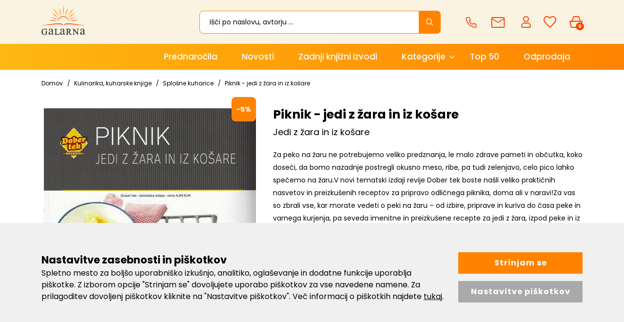

--- FILE ---
content_type: text/html; charset=UTF-8
request_url: https://www.galarna.si/piknik-jedi-z-zara-in-iz-kosare
body_size: 38864
content:
<!DOCTYPE html>
<html lang="sl" prefix="og: http://ogp.me/ns#">

    <head>

    <meta charset="utf-8" />
    <meta name="viewport" content="width=device-width, initial-scale=1, shrink-to-fit=no" />
    <meta name="author" content="noviSplet.com" />
    <meta name="format-detection" content="telephone=no" />
    <link rel="apple-touch-icon" sizes="57x57" href="https://www.galarna.si/templates/galarna/favicon/apple-icon-57x57.png">
<link rel="apple-touch-icon" sizes="60x60" href="https://www.galarna.si/templates/galarna/favicon/apple-icon-60x60.png">

<link rel="apple-touch-icon" sizes="180x180" href="https://www.galarna.si/templates/galarna/favicon/apple-touch-icon.png">
<link rel="icon" type="image/png" sizes="32x32" href="https://www.galarna.si/templates/galarna/favicon/favicon-32x32.png">
<link rel="icon" type="image/png" sizes="16x16" href="https://www.galarna.si/templates/galarna/favicon/favicon-16x16.png">
<link rel="manifest" href="https://www.galarna.si/templates/galarna/favicon/site.webmanifest">
<link rel="mask-icon" href="https://www.galarna.si/templates/galarna/favicon/safari-pinned-tab.svg" color="#5bbad5">
<meta name="msapplication-TileColor" content="#da532c">
<meta name="theme-color" content="#ffffff">

    
             <title>Piknik - jedi z žara in iz košare | Knjiga avtorja Dober tek recepti, Good Food Magazine</title>
        <meta name="description" content="Piknik - jedi z žara in iz košare -   " />
        <meta name="keywords" content="piknik - jedi z žara in iz košare" />
        
    <meta property="og:locale" content="sl" />
    <meta property="og:type" content="website" />
    <meta property="og:title" content="Piknik - jedi z žara in iz košare | Galarna.si" />
    <meta property="og:description" content="Piknik - jedi z žara in iz košare -   " />
    <meta property="og:url" content="https://www.galarna.si/piknik-jedi-z-zara-in-iz-kosare" />
    <meta property="og:site_name" content="Galarna.si" />
            <meta property="og:image" content="https://www.galarna.si/modules/uploader/uploads/s_product/pics_s_product/piknik-jedi-z-zara-in-iz-kosare-8-0.jpg" />
    	
                        <link rel="alternate" hreflang="sl" href="https://www.galarna.si/piknik-jedi-z-zara-in-iz-kosare" />
                        
    

            <link rel="canonical" href="https://www.galarna.si/piknik-jedi-z-zara-in-iz-kosare" />
        
    <base href="https://www.galarna.si/" />

    <!-- Custom styles for this template -->

    <link rel="preconnect" href="https://fonts.googleapis.com">
    <link rel="preconnect" href="https://fonts.gstatic.com" crossorigin>
    <link href="https://fonts.googleapis.com/css2?family=Poppins:ital,wght@0,300;0,400;0,500;0,600;0,700;0,800;1,400&display=swap" rel="stylesheet">



    <link rel="stylesheet" href="https://www.galarna.si/cache/css/212f631552da98450c4e004e74bbd6a2.css?ver=22">

    <style>
    .mm-navbar {
        --mm-color-background: #ff8300;
        --mm-color-text-dimmed: #fff;
        --mm-color-button: #fff;
    }
    .mm-panel {
        --mm-color-background: #F1F1F1;
        --mm-color-text: #000;
        --mm-color-button: #000;
    }

    .mm-searchfield input, .mm-searchfield input:focus, .mm-searchfield input:hover, .mm-searchfield input::placeholder {
        color: #000;
        background: #fff;
    }

    .mm-listitem {
        border-bottom: 1px solid #DEDEDE;
    }

    .mm-listitem__btn {
        background: #fff;
    }

</style>       




        
        
    
            <script>    
                
                window.dataLayer = window.dataLayer || [];
                function gtag(){dataLayer.push(arguments);}
                
                gtag('consent', 'default', {
                        'ad_user_data': 'denied',
                        'ad_personalization': 'denied',
                        'ad_storage': 'denied',
                        'analytics_storage': 'denied',
                        'wait_for_update': 500,
                });

                if (localStorage.getItem('AdConsentGranted') == 'true' ) {
                    gtag('consent', 'update', {
                        ad_user_data: 'granted',
                        ad_personalization: 'granted',
                        ad_storage: 'granted',
                    }); 
                } 

                if (localStorage.getItem('AnalyticsConsentGranted') == 'true' ) {
                    gtag('consent', 'update', {
                        analytics_storage: 'granted'
                    }); 
                } 
                
            </script>

            
            
                
                    <!-- Meta Pixel Code -->
                    <script>                    
                        !function(f,b,e,v,n,t,s)
                        {if(f.fbq)return;n=f.fbq=function(){n.callMethod?
                        n.callMethod.apply(n,arguments):n.queue.push(arguments)};
                        if(!f._fbq)f._fbq=n;n.push=n;n.loaded=!0;n.version='2.0';
                        n.queue=[];t=b.createElement(e);t.async=!0;
                        t.src=v;s=b.getElementsByTagName(e)[0];
                        s.parentNode.insertBefore(t,s)}(window, document,'script',
                        'https://connect.facebook.net/en_US/fbevents.js');
                        fbq('init', '622537011601245');
                        fbq('track', 'PageView');
                        
                    </script>
                    <noscript><img height="1" width="1" style="display:none" src="https://www.facebook.com/tr?id=622537011601245&ev=PageView&noscript=1" /></noscript>
                    <!-- End Meta Pixel Code -->
                
            


        
                   
         

        
        
        <!-- Google tag (gtag.js) - NS GA4-->
        <script async src="https://www.googletagmanager.com/gtag/js?id=G-BP7N6VNNXE"></script>
        <script>
            window.dataLayer = window.dataLayer || [];
            function gtag(){dataLayer.push(arguments);}
            gtag('js', new Date());
            gtag('config', 'G-BP7N6VNNXE');
        </script>  

        <!-- Google tag (gtag.js) - GA UA -->
        <script async src="https://www.googletagmanager.com/gtag/js?id=UA-42086835-1"></script>
        <script>
            window.dataLayer = window.dataLayer || [];
            function gtag(){dataLayer.push(arguments);}
            gtag('js', new Date());
            gtag('config', 'UA-42086835-1');
        </script>

        <!-- Google tag (gtag.js) - GA4 --> 
        <script async src="https://www.googletagmanager.com/gtag/js?id=G-67K9S57J8G"></script> 
        <script> 
            window.dataLayer = window.dataLayer || []; 
            function gtag(){dataLayer.push(arguments);} 
            gtag('js', new Date()); 
            gtag('config', 'G-67K9S57J8G'); 
        </script>
         


            
    




    <script>
        var site_email = 'info@galarna.si';
        var site_phone = '+38640922522';
        var register_page = 'https://www.galarna.si/?mod=user&c=user&action=new_registration&lang=sl';
    </script>

    
    <script src="https://www.galarna.si/templates/galarna/assets/js/jquery-1.12.0.min.js"></script>
    <script src="https://www.galarna.si/templates/galarna/assets/js/3dflipbook/flipbook.min.js"></script>
     
 
</head>

        <script type="application/ld+json" class="rich-snippet">{"@context":"https://schema.org/","@type":"Book","@additionalType":"Product","mpn":"8399","name":"Piknik - jedi z \u017eara in iz ko\u0161are","description":"Za peko na \u017earu ne potrebujemo veliko predznanja, le malo zdrave pameti in ob\u010dutka, koko dose\u010di, da bomo nazadnje postregli okusno meso, ribe, pa tudi zelenjavo, celo pico lahko spe\u010demo na \u017earu.V novi tematski izdaji revije Dober tek boste na\u0161li veliko prakti\u010dnih nasvetov in preizku\u0161enih receptov za pripravo odli\u010dnega piknika, doma ali v naravi!Za vas so zbrali vse, kar morate vedeti o peki na \u017earu \u2013 od izbire, priprave in kuriva do \u010dasa peke in varnega kurjenja, pa seveda imenitne in preizku\u0161ene recepte za jedi z \u017eara, izpod peke in iz kotli\u010dka: tu so priljubljene klasike, svetovne specialitete in sodobni recepti za meso, ribe in morske sade\u017ee, zelenjavo, priloge, marinade in omake.Za vse, ki bi \u017eeleli vse vnaprej pripraviti doma, v naravi pa le razgrniti odejo in u\u017eivati na sve\u017eem zraku, so pripravili \u0161e kopico receptov \u00bbS ko\u0161aro v naravo\u00ab. Tu boste na\u0161li namaze, solate in krepke prigrizke, kot so burgerji, sendvi\u010di, slane pite in poga\u010de, ter priro\u010dne sladice.Mehka vezava, 22 x 29 cm, 104 strani.","sku":"17037","isbn":"","datePublished":"2015-04-24","author":{"@type":"Person","name":"Dober tek recepti, Good Food Magazine"},"image":["https://www.galarna.si/slir/w600-q90/modules/uploader/uploads/s_product/pics_s_product/piknik-jedi-z-zara-in-iz-kosare-8-0.jpg"],"offers":{"@type":"Offer","availability":"https://schema.org/InStock","itemCondition":"https://schema.org/NewCondition","price":"4.56","priceValidUntil":"","priceCurrency":"EUR","url":"https://www.galarna.si/piknik-jedi-z-zara-in-iz-kosare"}}</script>
    <script>
        $.get("https://www.galarna.si/?mod=store&c=Cart&action=getReviewFromGoodReads&prodId=8399", function(data) {
            var goodReadsData = $.parseJSON(data);
            //console.log(goodReadsData);
            if(goodReadsData.length !== 0) {
               var oldSnippetContent = JSON.parse($('.rich-snippet').text());
               //console.log(oldSnippetContent);
               if(oldSnippetContent.aggregateRating) {
                oldSnippetContent.aggregateRating.ratingValue = goodReadsData.avgRating;
                oldSnippetContent.aggregateRating.reviewCount = goodReadsData.ratingsCount;
                //console.log(oldSnippetContent);
                var newSnippetContent = JSON.stringify(oldSnippetContent);
                //console.log(newSnippetContent);
                $('.rich-snippet').text(newSnippetContent);
               }
              
              
            }                
        });
    </script>
    
    <body class="mct_lngg_sl">
    <div id="mpage">
        


<header id="mct_header" class="mct_header fixed_mct_header">

    

    <div class="mct_head_middle d-none d-lg-block">

        <div class="container">

            <div class="row">

                <div class="col-xxl-2 col-xl-3 col-lg-3 align-self-center">

                    <div class="mct_middle_left_block">

                        <div id="mct_logo" class="mct_logo">

    <a href="https://www.galarna.si/">
        
        

        
        <svg xmlns="http://www.w3.org/2000/svg" xmlns:xlink="http://www.w3.org/1999/xlink" width="113.9" height="80" viewBox="0 0 113.9 80">
        <defs>
            <linearGradient id="linear-gradient" x1="0.5" x2="0.5" y2="1" gradientUnits="objectBoundingBox">
            <stop offset="0" stop-color="#feb811"/>
            <stop offset="1" stop-color="#ff4401"/>
            </linearGradient>
        </defs>
        <g id="logo-galarna" transform="translate(-19.2 -14.601)">
            <path id="Path_383" data-name="Path 383" d="M-2211.227,73.6a7.977,7.977,0,0,1-6.7-2.893,7.71,7.71,0,0,1-1.747-4.972,8.753,8.753,0,0,1,.938-3.887,8.2,8.2,0,0,1,3.154-3.422,7.612,7.612,0,0,1,3.969-1.012,10.942,10.942,0,0,1,1.532.132,9.834,9.834,0,0,1,1.937.6c.126.042.239.084.334.12a1.673,1.673,0,0,0,.427.126.109.109,0,0,0,.1-.058,2.875,2.875,0,0,0,.173-.71l.034-.209h.788v.305l.412,4.945h-.842l-.057-.17a6.627,6.627,0,0,0-1.434-2.568,4.513,4.513,0,0,0-3.21-1.232,4.6,4.6,0,0,0-4.086,2.165,7.865,7.865,0,0,0-1.2,4.419,8.3,8.3,0,0,0,.82,3.793l0,.011a5.49,5.49,0,0,0,2.049,2.49,5.281,5.281,0,0,0,2.6.81,6.219,6.219,0,0,0,1.5-.187,4.678,4.678,0,0,0,1.308-.549V67.494a3.616,3.616,0,0,0-.169-1.385A.77.77,0,0,0-2209,65.7a2.682,2.682,0,0,0-1.125-.169h-.25v-.89h6.227v.89h-.51a.947.947,0,0,0-.948.448,4.2,4.2,0,0,0-.168,1.515V72.2l-.131.071a11.143,11.143,0,0,1-2.532,1A11.976,11.976,0,0,1-2211.227,73.6Zm86.338-.13h-.76l-9.457-11.713v8.6a2.913,2.913,0,0,0,.273,1.6,1.355,1.355,0,0,0,1.1.359h.771v.89h-5.707v-.89h.771a1.281,1.281,0,0,0,1.158-.474l.008-.012a3.314,3.314,0,0,0,.211-1.477V59.909c-.417-.472-.72-.776-.9-.957a2.055,2.055,0,0,0-.87-.394l-.011,0a2.871,2.871,0,0,0-.9-.118h-.25v-.825h4.406l8.742,10.865V60.465a2.9,2.9,0,0,0-.273-1.6,1.356,1.356,0,0,0-1.1-.359h-.771v-.89h5.707v.89h-.77a1.282,1.282,0,0,0-1.159.475l-.008.011a3.239,3.239,0,0,0-.21,1.477V73.47Zm9.227-.381a3.239,3.239,0,0,1-2.539-1.041,3.968,3.968,0,0,1-.976-2.8,3.536,3.536,0,0,1,.456-1.887,6.6,6.6,0,0,1,2.278-2.083,34.073,34.073,0,0,1,5.4-2.343v-.521a5,5,0,0,0-.717-3.058,2.653,2.653,0,0,0-2.017-.846,2.57,2.57,0,0,0-1.627.52,1.706,1.706,0,0,0-.586,1.237l.065.911a1.6,1.6,0,0,1-.39,1.172,1.333,1.333,0,0,1-.976.391,1.177,1.177,0,0,1-.977-.455,1.6,1.6,0,0,1-.391-1.172,3.268,3.268,0,0,1,1.432-2.538,6.126,6.126,0,0,1,3.97-1.172,6.429,6.429,0,0,1,3.189.651,2.719,2.719,0,0,1,1.366,1.562,8.976,8.976,0,0,1,.261,2.864v5.076a22.113,22.113,0,0,0,.065,2.6,1.228,1.228,0,0,0,.26.651.55.55,0,0,0,.455.13.942.942,0,0,0,.455-.129,11.325,11.325,0,0,0,1.3-1.172v.912c-1.151,1.6-2.312,2.407-3.45,2.407a1.51,1.51,0,0,1-1.237-.586c-.256-.192-.391-.777-.391-1.692a16.389,16.389,0,0,1-2.863,2.018A4.347,4.347,0,0,1-2115.662,73.091Zm4.685-9.112h0a32.553,32.553,0,0,0-3.124,1.366,5.5,5.5,0,0,0-1.823,1.5,2.716,2.716,0,0,0-.52,1.692,2.877,2.877,0,0,0,.715,1.952,2.044,2.044,0,0,0,1.563.781,5.806,5.806,0,0,0,3.189-1.627V63.979Zm-56.771,9.112a3.235,3.235,0,0,1-2.538-1.041,3.967,3.967,0,0,1-.977-2.8,3.53,3.53,0,0,1,.456-1.887,6.593,6.593,0,0,1,2.278-2.083,36.44,36.44,0,0,1,5.4-2.343v-.521a5.007,5.007,0,0,0-.716-3.058,2.653,2.653,0,0,0-2.017-.846,2.57,2.57,0,0,0-1.627.52,1.706,1.706,0,0,0-.586,1.237v.911a1.6,1.6,0,0,1-.391,1.172,1.33,1.33,0,0,1-.977.391,1.176,1.176,0,0,1-.976-.455,1.6,1.6,0,0,1-.391-1.172,3.268,3.268,0,0,1,1.432-2.538,6.046,6.046,0,0,1,3.97-1.172,6.428,6.428,0,0,1,3.189.651,2.728,2.728,0,0,1,1.367,1.562,8.989,8.989,0,0,1,.26,2.864v5.076a22.2,22.2,0,0,0,.065,2.6,1.237,1.237,0,0,0,.261.651.549.549,0,0,0,.456.13.946.946,0,0,0,.453-.128,11.338,11.338,0,0,0,1.3-1.173v.912c-1.15,1.6-2.311,2.407-3.449,2.407a1.508,1.508,0,0,1-1.237-.586,3.477,3.477,0,0,1-.326-1.692,16.37,16.37,0,0,1-2.864,2.018A4.347,4.347,0,0,1-2167.748,73.091Zm4.686-9.112h0a32.358,32.358,0,0,0-3.124,1.366,5.5,5.5,0,0,0-1.823,1.5,2.713,2.713,0,0,0-.52,1.692,2.877,2.877,0,0,0,.716,1.952,2.042,2.042,0,0,0,1.563.781,5.683,5.683,0,0,0,3.189-1.627V63.979Zm-34.64,9.112a3.235,3.235,0,0,1-2.538-1.041,3.967,3.967,0,0,1-.977-2.8,3.536,3.536,0,0,1,.456-1.887,6.609,6.609,0,0,1,2.279-2.083,36.414,36.414,0,0,1,5.4-2.343v-.521a5.007,5.007,0,0,0-.716-3.058,2.654,2.654,0,0,0-2.018-.846,2.57,2.57,0,0,0-1.627.52,1.7,1.7,0,0,0-.585,1.237l.065.911a1.6,1.6,0,0,1-.39,1.172,1.331,1.331,0,0,1-.977.391,1.176,1.176,0,0,1-.976-.455,1.6,1.6,0,0,1-.391-1.172,3.268,3.268,0,0,1,1.432-2.538,6.046,6.046,0,0,1,3.97-1.172,6.428,6.428,0,0,1,3.189.651,2.721,2.721,0,0,1,1.367,1.562,8.988,8.988,0,0,1,.26,2.864v5.076a22.2,22.2,0,0,0,.065,2.6,1.237,1.237,0,0,0,.261.651.549.549,0,0,0,.455.13.948.948,0,0,0,.453-.128,11.368,11.368,0,0,0,1.3-1.173v.912c-1.15,1.6-2.311,2.407-3.449,2.407a1.508,1.508,0,0,1-1.237-.586c-.259-.194-.391-.763-.391-1.692a16.376,16.376,0,0,1-2.864,2.018A4.347,4.347,0,0,1-2197.7,73.091Zm4.686-9.112a32.374,32.374,0,0,0-3.124,1.366,5.5,5.5,0,0,0-1.823,1.5,2.715,2.715,0,0,0-.52,1.692,2.877,2.877,0,0,0,.715,1.952,2.041,2.041,0,0,0,1.562.781,5.813,5.813,0,0,0,3.19-1.627V63.979Zm52.143,9.1h-4.349l-5.077-7.095h-1.183V70.1c0,1.288.227,1.554.253,1.58l.018.021a1.328,1.328,0,0,0,1.041.427h.836v.89h-6.879v-.89h.836a1.186,1.186,0,0,0,1.146-.519A3.59,3.59,0,0,0-2154,70.1V60.335c0-1.3-.226-1.555-.252-1.58l-.019-.021a1.371,1.371,0,0,0-1.106-.427h-.836v-.89h5.718a15.616,15.616,0,0,1,3.575.333l.018.005a4.067,4.067,0,0,1,2,1.382,3.7,3.7,0,0,1,.835,2.434,3.838,3.838,0,0,1-.971,2.57,4.736,4.736,0,0,1-2.571,1.429l2.845,4.055a9.546,9.546,0,0,0,1.76,1.957,4.991,4.991,0,0,0,1.914.609l.212.033v.854Zm-9.037-14.253a9.621,9.621,0,0,0-1.507.158v5.851h.336a5.024,5.024,0,0,0,3.094-.854,2.878,2.878,0,0,0,1.016-2.215,2.745,2.745,0,0,0-.773-2.1A2.941,2.941,0,0,0-2149.909,58.828Zm-24.062,14.253h-11.956V72.19h.836a1.29,1.29,0,0,0,1.15-.461,3.645,3.645,0,0,0,.227-1.5V60.465a2.918,2.918,0,0,0-.273-1.6,1.36,1.36,0,0,0-1.1-.359h-.836v-.89h7.2v.89h-.25a3.918,3.918,0,0,0-1.515.169l-.019.009a.919.919,0,0,0-.52.465,4.479,4.479,0,0,0-.169,1.58v9.437a2.482,2.482,0,0,0,.154,1.1l.015.027a.421.421,0,0,0,.246.2,7.083,7.083,0,0,0,1.614.117h1.106a6.985,6.985,0,0,0,2.309-.239,2.958,2.958,0,0,0,1.146-.844,7.3,7.3,0,0,0,1.064-1.948l.074-.187.87.145-1.372,4.55Z" transform="translate(2239 21)" fill="#333"/>
            <path id="Path_382" data-name="Path 382" d="M-2185.73,25.71v0c.056-3.474,3.859-5.162,11.629-5.162,6.4,0,14.557,1.128,22.359,2.284l2.192.326c6.755,1.007,13.135,1.959,17.092,1.959a13.284,13.284,0,0,0,2.558-.2,23.006,23.006,0,0,1-6.246.638c-4.821,0-11.041-.632-17.626-1.3l-.664-.067c-6.314-.642-13.471-1.37-19.309-1.37-6.561,0-10.481.947-11.983,2.894Zm-2.241,0,0,0c-1.5-1.948-5.422-2.894-11.984-2.894-5.838,0-12.995.728-19.309,1.37l-.656.067c-6.588.67-12.811,1.3-17.633,1.3a23,23,0,0,1-6.245-.638,13.474,13.474,0,0,0,2.558.2c3.956,0,10.337-.951,17.093-1.959l.053-.008,2.136-.318c7.8-1.156,15.955-2.284,22.359-2.284,7.769,0,11.573,1.689,11.629,5.162Zm-14.565-9.2h0c0-8.048,6.914-14.6,15.407-14.6s15.4,6.545,15.4,14.59c-2.378-7.68-8.219-12.45-15.245-12.45C-2193.957,4.054-2200.067,8.944-2202.536,16.511Zm36.654-1.7c-1.292,0-2.615-.04-3.931-.118a50.319,50.319,0,0,1,14.729-2.386,43.2,43.2,0,0,1,6.418.484A85.723,85.723,0,0,1-2165.882,14.816Zm-43.193-.153a63.483,63.483,0,0,1-15.727-2.176,48.363,48.363,0,0,1,5.449-.307,62.829,62.829,0,0,1,15.7,2.208A54.108,54.108,0,0,1-2209.074,14.663Zm38.427-4.035v0c4.049-2.931,7.909-4.48,13.767-5.526A32.194,32.194,0,0,1-2170.648,10.627Zm-32.22,0c-.787-.2-1.535-.385-2.259-.562-4.45-1.091-7.964-1.952-11.506-4.965a32.924,32.924,0,0,1,13.765,5.525Zm29.886-4.114h0a54.27,54.27,0,0,1,7.192-7.626,43.3,43.3,0,0,1,8.63-5.772C-2162.181-1.426-2166.58,2.719-2172.982,6.512Zm-27.971-.266a54.185,54.185,0,0,1-15.819-13.4,55.161,55.161,0,0,1,8.3,5.937,84.232,84.232,0,0,1,7.523,7.459Zm24-3.452h0a107.4,107.4,0,0,1,19.182-23.436A133.2,133.2,0,0,1-2176.949,2.795Zm-19.431-.177a106.149,106.149,0,0,1-19.179-23.437,150.222,150.222,0,0,1,19.18,23.436Zm14.293-2.3h0a57.55,57.55,0,0,1,2.4-9.975,45.142,45.142,0,0,1,4.324-9.084C-2176.614-11.988-2178.234-6.162-2182.086.319Zm-9.622,0a42.232,42.232,0,0,1-4.409-9.229,61.916,61.916,0,0,1-2.311-9.831c3.134,5.416,5.081,10.938,6.721,19.058Zm4.856-.047A102.882,102.882,0,0,1-2186.8-29.4,128.61,128.61,0,0,1-2186.85.272Z" transform="translate(2263 44)" fill="url(#linear-gradient)"/>
        </g>
        </svg>


        
    </a>
    
</div>
                
                    </div>

                </div>

                <div class="col-xxl-10 col-xl-9 col-lg-9 align-self-center">

                    <div class="mct_middle_right_block">

                                                    <div id="mct_search" class="mct_search">

    <div class="mct_search_box">
    
        <form method="get" action="https://www.galarna.si/" novalidate>
            
            <input type="hidden" name="lang" value="sl" />
            <input type="hidden" name="mod" value="search" />
            <input type="hidden" name="c" value="search" />
            <input type="text" class="search_text mct_ac" name="q" placeholder='Išči po naslovu, avtorju ...' value="" required />
            <button type="submit">
                <div class="mct_search_icon_box">
                    
                  
<svg xmlns="http://www.w3.org/2000/svg" width="14.996" height="15" viewBox="0 0 14.996 15">
  <path id="icon-search" d="M19.32,18.407,15.15,14.2a5.944,5.944,0,1,0-.9.914l4.143,4.183a.642.642,0,0,0,.906.023A.646.646,0,0,0,19.32,18.407Zm-8.841-3.245A4.693,4.693,0,1,1,13.8,13.787,4.664,4.664,0,0,1,10.479,15.162Z" transform="translate(-4.5 -4.493)" fill="#fff"/>
</svg>


                </div>
            </button>

        </form>

    </div>

</div>
                        
                         <div id="top_contact_block" class="top_contact_block  ">


        

   

    <div class="top_contact_box mct_gsm">
       <a href="tel:+38640922522">
        <svg xmlns="http://www.w3.org/2000/svg" width="19.283" height="19.319" viewBox="0 0 19.283 19.319">
            <path id="icon-phone" d="M20.949,16.339v2.682A1.788,1.788,0,0,1,19,20.81a17.694,17.694,0,0,1-7.716-2.745A17.434,17.434,0,0,1,5.92,12.7,17.694,17.694,0,0,1,3.175,4.949,1.788,1.788,0,0,1,4.954,3H7.636A1.788,1.788,0,0,1,9.425,4.538,11.48,11.48,0,0,0,10.05,7.05a1.788,1.788,0,0,1-.4,1.886L8.513,10.072a14.305,14.305,0,0,0,5.364,5.364L15.013,14.3a1.788,1.788,0,0,1,1.886-.4,11.48,11.48,0,0,0,2.512.626,1.788,1.788,0,0,1,1.538,1.815Z" transform="translate(-2.417 -2.25)" fill="none" stroke="#ff4401" stroke-linecap="round" stroke-linejoin="round" stroke-width="1.5"/>
        </svg>

         <span>040 922 522</span>
        </a>
        
    </div>

    

    <div class="top_contact_box mct_email">
     <a href="mailto:info@galarna.si">
        <svg xmlns="http://www.w3.org/2000/svg" width="18.755" height="14.904" viewBox="0 0 18.755 14.904">
            <path id="icon-mail" d="M117.581,27.4H102.175a1.677,1.677,0,0,1-1.675-1.675l.009-11.553a1.673,1.673,0,0,1,1.666-1.676h15.405a1.677,1.677,0,0,1,1.675,1.676V25.729A1.677,1.677,0,0,1,117.581,27.4ZM101.926,15.65V25.979h15.9V15.65l-7.952,4.97Zm-.622-1.724,8.573,5.359,8.574-5.359Z" transform="translate(-100.5 -12.5)" fill="#ff4401"/>
        </svg>
        <span>info@galarna.si</span>
    </a>

        
    </div>

</div>

                                                    <div id="mct_user_block" class="mct_user_block">

    
        <div class="mct_user">

            <a class="mct_login" href="#" rel="mct_cstm_tooltip" title="Prijava" data-toggle="modal" data-target="#mct_register_modal">
                <div class="mct_login_icon_box">
                    <svg xmlns="http://www.w3.org/2000/svg" width="19.699" height="23.701" viewBox="0 0 19.699 23.701">
                        <path id="Path_369" data-name="Path 369" d="M-1356.555-15.449a2.624,2.624,0,0,1-2.6-2.646v-.568a9.235,9.235,0,0,1,1.538-4.771c.625-.946,1.956-2.534,3.847-2.534h2.122l.182.086a5.087,5.087,0,0,0,2.16.482,5.06,5.06,0,0,0,2.159-.482l.184-.086h2.121c1.892,0,3.223,1.589,3.848,2.534a9.235,9.235,0,0,1,1.538,4.771v.568a2.624,2.624,0,0,1-2.595,2.646Zm.375-6.789a7.217,7.217,0,0,0-1.129,3.575v.568a.759.759,0,0,0,.753.763h14.509a.758.758,0,0,0,.752-.763v-.568a7.209,7.209,0,0,0-1.129-3.575c-.737-1.175-1.616-1.848-2.415-1.848h-1.727l-.028.012a6.856,6.856,0,0,1-2.709.556,6.869,6.869,0,0,1-2.707-.556l-.028-.012h-1.729C-1354.562-24.085-1355.442-23.412-1356.179-22.237Zm.935-10.857a6.008,6.008,0,0,1,5.944-6.056,6.007,6.007,0,0,1,5.944,6.056,6.006,6.006,0,0,1-5.944,6.054A6.007,6.007,0,0,1-1355.244-33.094Zm1.842,0a4.142,4.142,0,0,0,4.1,4.172,4.141,4.141,0,0,0,4.1-4.172,4.142,4.142,0,0,0-4.1-4.173A4.143,4.143,0,0,0-1353.4-33.094Z" transform="translate(1359.15 39.15)" fill="#ff4401"/>
                    </svg>
                </div>
                
            </a>

        </div>

    
</div>
                        
                                                    <div id="mct_favorites_box" class="mct_favorites_box">

    <a href="https://www.galarna.si/?mod=store&c=favourites&lang=sl" title="Priljubljeni">

        <div class="mct_favorites_icon_box ">
            
                                                    <svg xmlns="http://www.w3.org/2000/svg" width="26" height="24" viewBox="0 0 26 24">
                    <path id="icon-heart" d="M22.225,4.5a7.69,7.69,0,0,0-5.85,2.744A7.69,7.69,0,0,0,10.525,4.5a7.069,7.069,0,0,0-7.15,7.194c0,4.969,4.419,8.956,11.112,15.106l1.888,1.7,1.887-1.7c6.694-6.15,11.113-10.137,11.113-15.106A7.069,7.069,0,0,0,22.225,4.5Zm-5.05,20.581-.263.244-.537.488-.538-.488-.263-.244a79.442,79.442,0,0,1-7.669-7.625c-1.75-2.169-2.525-3.944-2.525-5.763A5.2,5.2,0,0,1,6.862,7.988,5.086,5.086,0,0,1,10.525,6.5a5.732,5.732,0,0,1,4.319,2.031l1.531,1.819,1.531-1.819A5.711,5.711,0,0,1,22.225,6.5a5.111,5.111,0,0,1,3.669,1.488,5.209,5.209,0,0,1,1.481,3.706c0,1.812-.781,3.594-2.525,5.763A79.6,79.6,0,0,1,17.175,25.081Z" transform="translate(-3.375 -4.5)" fill="#ff4401"/>
                </svg>
                    
        </div>

    </a>

</div>
                        
                                                    



<div id="active_cart" class="cart active_cart">

    <div class="cart-top" onclick="window.location='https://www.galarna.si/?mod=store&c=cart&lang=sl'">
        
        <div class="mct_qcart_box mct_left">

            
            <svg xmlns="http://www.w3.org/2000/svg" width="27.1" height="23.507" viewBox="0 0 27.1 23.507">
                <path id="Path_368" data-name="Path 368" d="M-1461.461-15.18a1,1,0,0,1-.975-.776l-2.789-12.083a1,1,0,0,1,.192-.848,1,1,0,0,1,.783-.377h3.222c.009-.028.019-.057.031-.085l3.65-8.726a1,1,0,0,1,.922-.614h10.138a1,1,0,0,1,.931.634l3.437,8.725q.013.033.023.066h2.747a1,1,0,0,1,.782.377,1,1,0,0,1,.192.848l-2.788,12.083a1,1,0,0,1-.975.776Zm.795-2h17.932l2.327-10.083h-22.586Zm16.623-12.083-2.925-7.424h-8.791l-3.106,7.424Z" transform="translate(1465.25 38.687)" fill="#ff4401"/>
            </svg>

            <span class="mct_count">0</span>
        </div>

        <div class="mct_qcart_box mct_right">

            <div class="mct_text">Košarica</div> 

            <div class="mct_amount">
                0,00 €
            </div>

        </div>

    </div>
    
    <div class="cart_top_mob d-lg-none" onclick="window.location='https://www.galarna.si/?mod=store&c=cart&lang=sl'">
        
        <div class="mct_qcart_box mct_left">

            

            <svg xmlns="http://www.w3.org/2000/svg" width="27.1" height="23.507" viewBox="0 0 27.1 23.507">
                <path id="Path_368" data-name="Path 368" d="M-1461.461-15.18a1,1,0,0,1-.975-.776l-2.789-12.083a1,1,0,0,1,.192-.848,1,1,0,0,1,.783-.377h3.222c.009-.028.019-.057.031-.085l3.65-8.726a1,1,0,0,1,.922-.614h10.138a1,1,0,0,1,.931.634l3.437,8.725q.013.033.023.066h2.747a1,1,0,0,1,.782.377,1,1,0,0,1,.192.848l-2.788,12.083a1,1,0,0,1-.975.776Zm.795-2h17.932l2.327-10.083h-22.586Zm16.623-12.083-2.925-7.424h-8.791l-3.106,7.424Z" transform="translate(1465.25 38.687)" fill="#ff4401"/>
            </svg>


        </div>

        <div class="mct_qcart_box mct_right">

            0

        </div>

    </div>

    <div class="cart-open no-upsells mct_quick_cart">
        
        <div class="cart-open-wrap">

            
            <div class="cart-open-right" style="border:0;">

                
            </div>

        </div>

        <div class="mct_more">

            
                <p>Košarica je prazna</p>

            
        </div>

                <div class="free_gift_msg_container">
            <div class="free_shipping free_shipping_msg">Brezplačno darilo za nakup nad 60 €</div>
        </div>
                
        <div class="free_shipping_msg_container">
            <div class="free_shipping free_shipping_msg">Brezplačna dostava za nakup nad 40 €</div>
        </div>
		
    </div>

</div>
                                            
                    </div>

                </div>

            </div>

        </div>

    </div>
    
    <div class="mct_head_bottom d-none d-lg-block">

        <div class="container">

            <div class="row">

                <div class="col-lg-12">

                                            
<div id="mct_main_menu" class="mct_main_menu">

    <div class="row2">
        
        
            <ul class="mct_main_menu_box">
                
                        
                            
                           

                        <li class="mct_menu_201  ">

                            <a data-cat="201" href="prednarocila" >Prednaročila</a>


                        

                            
    
            

                    
                            </li>

                        
                  
     
                
                        
                            
                           

                        <li class="mct_menu_291  ">

                            <a data-cat="291" href="novosti" >Novosti</a>


                        

                            
    
            

                    
                            </li>

                        
                  
     
                
                        
                            
                           

                        <li class="mct_menu_326  ">

                            <a data-cat="326" href="https://www.galarna.si/?lang=sl&mod=search&c=search&q=Zadnji+izvodi" >Zadnji knjižni izvodi</a>


                        

                            
    
            

                    
                            </li>

                        
                  
     
                
                        
                            
                           

                        <li class="mct_menu_200 dropdown ">

                            <a data-cat="200" href="kategorije" data-toggle="dropdown" class="dropdown-toggle">Kategorije</a>


                        

                            
        
                                    

                            <ul id="mct_dropmenu_cats" class="mct_cats_dropdown_menu mct_dropdown_menu dropdown-menu drop-1">

                                    <div class="row">

                                        
                                            <div class="col-lg-3 col-md-3">

                                                                                                   
                                                        <li class="submenu-title  ">
                                                            
                                                            <a data-cat="205" href="duhovnost-in-osebna-rast" class="category-link" >Duhovnost in osebna rast</a>
                                                        
                                                            
                                                                <ul id="mct_subdropmenu_205" class="mct_subdropdown_menu">
                                                                
                                                                    <li class="mct_grid col-xl-12 col-lg-12">
                                                                                
                                                                        <ul class="mct_subcats_menu">
                                                                            
                                                                                                                                                        
                                                                                
                                                                                
                                                                                    <li class="">
                                                                                        <a data-cat="214" href="osebna-rast-motivacija">Osebna rast, motivacija</a>
                                                                                    </li>

                                                                                
                                                    
                                                                                                                                                        
                                                                                
                                                                                
                                                                                    <li class="">
                                                                                        <a data-cat="215" href="duhovnost-ezoterika">Duhovnost, ezoterika</a>
                                                                                    </li>

                                                                                
                                                    
                                                                                                                                                        
                                                                                
                                                                                
                                                                                    <li class="">
                                                                                        <a data-cat="216" href="astrologija-vedezevanje-sanje-karte">Astrologija, vedeževanje, sanje, karte</a>
                                                                                    </li>

                                                                                
                                                    
                                                                                                                                                        
                                                                        </ul>

                                                                    </li>

                                                                </ul>

                                                            
                                                        </li>
                                                  
                                                                                                   
                                                        <li class="submenu-title  ">
                                                            
                                                            <a data-cat="209" href="prirocniki" class="category-link" >Priročniki</a>
                                                        
                                                            
                                                                <ul id="mct_subdropmenu_209" class="mct_subdropdown_menu">
                                                                
                                                                    <li class="mct_grid col-xl-12 col-lg-12">
                                                                                
                                                                        <ul class="mct_subcats_menu">
                                                                            
                                                                                                                                                        
                                                                                
                                                                                
                                                                                    <li class="">
                                                                                        <a data-cat="217" href="dom-in-vrt">Dom in vrt</a>
                                                                                    </li>

                                                                                
                                                    
                                                                                                                                                        
                                                                                
                                                                                
                                                                                    <li class="">
                                                                                        <a data-cat="218" href="filozofija-psihologija">Filozofija in psihologija</a>
                                                                                    </li>

                                                                                
                                                    
                                                                                                                                                        
                                                                                
                                                                                
                                                                                    <li class="">
                                                                                        <a data-cat="219" href="religije-in-teologija">Religije in teologija</a>
                                                                                    </li>

                                                                                
                                                    
                                                                                                                                                        
                                                                                
                                                                                
                                                                                    <li class="">
                                                                                        <a data-cat="220" href="druzboslovje-humanistika">Družboslovje in humanistika</a>
                                                                                    </li>

                                                                                
                                                    
                                                                                                                                                        
                                                                                
                                                                                
                                                                                    <li class="">
                                                                                        <a data-cat="221" href="hisni-ljubljencki">Hišni ljubljenčki</a>
                                                                                    </li>

                                                                                
                                                    
                                                                                                                                                        
                                                                                
                                                                                
                                                                                    <li class="">
                                                                                        <a data-cat="222" href="ljubezen-in-spolnost">Ljubezen in spolnost</a>
                                                                                    </li>

                                                                                
                                                    
                                                                                                                                                        
                                                                                
                                                                                
                                                                                    <li class="">
                                                                                        <a data-cat="223" href="naravoslovje">Naravoslovje</a>
                                                                                    </li>

                                                                                
                                                    
                                                                                                                                                        
                                                                                
                                                                                
                                                                                    <li class="">
                                                                                        <a data-cat="224" href="podjetnistvo-prodaja-in-marketing">Podjetništvo, prodaja in marketing</a>
                                                                                    </li>

                                                                                
                                                    
                                                                                                                                                        
                                                                                
                                                                                
                                                                                    <li class="">
                                                                                        <a data-cat="225" href="slovarji-in-leksikoni">Slovarji in leksikoni</a>
                                                                                    </li>

                                                                                
                                                    
                                                                                                                                                        
                                                                                
                                                                                
                                                                                    <li class="">
                                                                                        <a data-cat="226" href="sport-in-vadba">Šport in vadba</a>
                                                                                    </li>

                                                                                
                                                    
                                                                                                                                                        
                                                                                
                                                                                
                                                                                    <li class="">
                                                                                        <a data-cat="227" href="vzgoja-in-izobrazevanje">Vzgoja in izobraževanje</a>
                                                                                    </li>

                                                                                
                                                    
                                                                                                                                                        
                                                                                
                                                                                
                                                                                    <li class="">
                                                                                        <a data-cat="228" href="zgodovina">Zgodovina</a>
                                                                                    </li>

                                                                                
                                                    
                                                                                                                                                        
                                                                        </ul>

                                                                    </li>

                                                                </ul>

                                                            
                                                        </li>
                                                  
                                                                                                   
                                                        <li class="submenu-title  ">
                                                            
                                                            <a data-cat="213" href="fotografija-glasba-film-umetnost" class="category-link" >Fotografija, glasba, film, umetnost</a>
                                                        
                                                            
                                                                <ul id="mct_subdropmenu_213" class="mct_subdropdown_menu">
                                                                
                                                                    <li class="mct_grid col-xl-12 col-lg-12">
                                                                                
                                                                        <ul class="mct_subcats_menu">
                                                                            
                                                                                                                                                        
                                                                                
                                                                                
                                                                                    <li class="">
                                                                                        <a data-cat="229" href="fotografija">Fotografija</a>
                                                                                    </li>

                                                                                
                                                    
                                                                                                                                                        
                                                                                
                                                                                
                                                                                    <li class="">
                                                                                        <a data-cat="230" href="umetnost-film-glasba">Umetnost, film, glasba</a>
                                                                                    </li>

                                                                                
                                                    
                                                                                                                                                        
                                                                                
                                                                                
                                                                                    <li class="">
                                                                                        <a data-cat="231" href="note">Note</a>
                                                                                    </li>

                                                                                
                                                    
                                                                                                                                                        
                                                                                
                                                                                
                                                                                    <li class="">
                                                                                        <a data-cat="232" href="cd">CD</a>
                                                                                    </li>

                                                                                
                                                    
                                                                                                                                                        
                                                                        </ul>

                                                                    </li>

                                                                </ul>

                                                            
                                                        </li>
                                                  
                                                                                                   
                                                        <li class="submenu-title   active">
                                                            
                                                            <a data-cat="206" href="kulinarika-kuharske-knjige" class="category-link" >Kulinarika, kuharske knjige</a>
                                                        
                                                            
                                                                <ul id="mct_subdropmenu_206" class="mct_subdropdown_menu">
                                                                
                                                                    <li class="mct_grid col-xl-12 col-lg-12">
                                                                                
                                                                        <ul class="mct_subcats_menu">
                                                                            
                                                                                                                                                        
                                                                                
                                                                                
                                                                                    <li class=" active">
                                                                                        <a data-cat="233" href="splosne-kuharice">Splošne kuharice</a>
                                                                                    </li>

                                                                                
                                                    
                                                                                                                                                        
                                                                                
                                                                                
                                                                                    <li class="">
                                                                                        <a data-cat="234" href="sladice-in-peciva">Sladice in peciva</a>
                                                                                    </li>

                                                                                
                                                    
                                                                                                                                                        
                                                                                
                                                                                
                                                                                    <li class="">
                                                                                        <a data-cat="235" href="kuhanje-po-sestavinah">Kuhanje po sestavinah</a>
                                                                                    </li>

                                                                                
                                                    
                                                                                                                                                        
                                                                                
                                                                                
                                                                                    <li class="">
                                                                                        <a data-cat="236" href="veganski-vegetarijanski-recepti">Veganski, vegetarijanski recepti</a>
                                                                                    </li>

                                                                                
                                                    
                                                                                                                                                        
                                                                                
                                                                                
                                                                                    <li class="">
                                                                                        <a data-cat="237" href="zdrava-in-polnovredna-kuhinja">Zdrava in polnovredna kuhinja</a>
                                                                                    </li>

                                                                                
                                                    
                                                                                                                                                        
                                                                                
                                                                                
                                                                                    <li class="">
                                                                                        <a data-cat="238" href="napitki-vina">Napitki, vina</a>
                                                                                    </li>

                                                                                
                                                    
                                                                                                                                                        
                                                                        </ul>

                                                                    </li>

                                                                </ul>

                                                            
                                                        </li>
                                                  
                                                
                                             </div>

                                        
                                            <div class="col-lg-3 col-md-3">

                                                                                                   
                                                        <li class="submenu-title  ">
                                                            
                                                            <a data-cat="210" href="zemljevidi-avtokarte-vodniki-turizem" class="category-link" >Zemljevidi, avtokarte, vodniki, turizem</a>
                                                        
                                                            
                                                                <ul id="mct_subdropmenu_210" class="mct_subdropdown_menu">
                                                                
                                                                    <li class="mct_grid col-xl-12 col-lg-12">
                                                                                
                                                                        <ul class="mct_subcats_menu">
                                                                            
                                                                                                                                                        
                                                                                
                                                                                
                                                                                    <li class="">
                                                                                        <a data-cat="239" href="fotomonografije">Fotomonografije</a>
                                                                                    </li>

                                                                                
                                                    
                                                                                                                                                        
                                                                                
                                                                                
                                                                                    <li class="">
                                                                                        <a data-cat="240" href="avtokarte">Avtokarte</a>
                                                                                    </li>

                                                                                
                                                    
                                                                                                                                                        
                                                                                
                                                                                
                                                                                    <li class="">
                                                                                        <a data-cat="241" href="kolesarski-vodniki">Kolesarski vodniki</a>
                                                                                    </li>

                                                                                
                                                    
                                                                                                                                                        
                                                                                
                                                                                
                                                                                    <li class="">
                                                                                        <a data-cat="242" href="atlasi">Atlasi</a>
                                                                                    </li>

                                                                                
                                                    
                                                                                                                                                        
                                                                                
                                                                                
                                                                                    <li class="">
                                                                                        <a data-cat="243" href="mestni-nacrti">Mestni načrti</a>
                                                                                    </li>

                                                                                
                                                    
                                                                                                                                                        
                                                                                
                                                                                
                                                                                    <li class="">
                                                                                        <a data-cat="244" href="planinske-karte">Planinske karte</a>
                                                                                    </li>

                                                                                
                                                    
                                                                                                                                                        
                                                                                
                                                                                
                                                                                    <li class="">
                                                                                        <a data-cat="245" href="planinski-izletniski-ladijski-vodniki">Planinski, izletniški, ladijski vodniki</a>
                                                                                    </li>

                                                                                
                                                    
                                                                                                                                                        
                                                                                
                                                                                
                                                                                    <li class="">
                                                                                        <a data-cat="246" href="plezalni-vodniki">Plezalni vodniki</a>
                                                                                    </li>

                                                                                
                                                    
                                                                                                                                                        
                                                                                
                                                                                
                                                                                    <li class="">
                                                                                        <a data-cat="247" href="potopisi-reportaze">Potopisi, reportaže</a>
                                                                                    </li>

                                                                                
                                                    
                                                                                                                                                        
                                                                                
                                                                                
                                                                                    <li class="">
                                                                                        <a data-cat="248" href="razglednice">Razglednice</a>
                                                                                    </li>

                                                                                
                                                    
                                                                                                                                                        
                                                                                
                                                                                
                                                                                    <li class="">
                                                                                        <a data-cat="249" href="slovenija-monografije">Slovenija - monografije</a>
                                                                                    </li>

                                                                                
                                                    
                                                                                                                                                        
                                                                                
                                                                                
                                                                                    <li class="">
                                                                                        <a data-cat="250" href="stenske-karte">Stenske karte</a>
                                                                                    </li>

                                                                                
                                                    
                                                                                                                                                        
                                                                                
                                                                                
                                                                                    <li class="">
                                                                                        <a data-cat="251" href="turisticne-karte">Turistične karte</a>
                                                                                    </li>

                                                                                
                                                    
                                                                                                                                                        
                                                                                
                                                                                
                                                                                    <li class="">
                                                                                        <a data-cat="252" href="vodniki-v-tujih-jezikih">Vodniki v tujih jezikih</a>
                                                                                    </li>

                                                                                
                                                    
                                                                                                                                                        
                                                                        </ul>

                                                                    </li>

                                                                </ul>

                                                            
                                                        </li>
                                                  
                                                                                                   
                                                        <li class="submenu-title  ">
                                                            
                                                            <a data-cat="207" href="zdravje-in-lepota" class="category-link" >Zdravje in lepota</a>
                                                        
                                                            
                                                                <ul id="mct_subdropmenu_207" class="mct_subdropdown_menu">
                                                                
                                                                    <li class="mct_grid col-xl-12 col-lg-12">
                                                                                
                                                                        <ul class="mct_subcats_menu">
                                                                            
                                                                                                                                                        
                                                                                
                                                                                
                                                                                    <li class="">
                                                                                        <a data-cat="253" href="naravno-zdravljenje">Naravno zdravljenje</a>
                                                                                    </li>

                                                                                
                                                    
                                                                                                                                                        
                                                                                
                                                                                
                                                                                    <li class="">
                                                                                        <a data-cat="254" href="zdravi-recepti-diete">Zdravi recepti, diete</a>
                                                                                    </li>

                                                                                
                                                    
                                                                                                                                                        
                                                                                
                                                                                
                                                                                    <li class="">
                                                                                        <a data-cat="255" href="prirocniki.2">Priročniki</a>
                                                                                    </li>

                                                                                
                                                    
                                                                                                                                                        
                                                                        </ul>

                                                                    </li>

                                                                </ul>

                                                            
                                                        </li>
                                                  
                                                
                                             </div>

                                        
                                            <div class="col-lg-3 col-md-3">

                                                                                                   
                                                        <li class="submenu-title  ">
                                                            
                                                            <a data-cat="211" href="otroske-in-mladinske-knjige" class="category-link" >Otroške in mladinske knjige</a>
                                                        
                                                            
                                                                <ul id="mct_subdropmenu_211" class="mct_subdropdown_menu">
                                                                
                                                                    <li class="mct_grid col-xl-12 col-lg-12">
                                                                                
                                                                        <ul class="mct_subcats_menu">
                                                                            
                                                                                                                                                        
                                                                                
                                                                                
                                                                                    <li class="">
                                                                                        <a data-cat="256" href="dinozavri-in-zverine">Dinozavri in zverine</a>
                                                                                    </li>

                                                                                
                                                    
                                                                                                                                                        
                                                                                
                                                                                
                                                                                    <li class="">
                                                                                        <a data-cat="257" href="disleksija">Disleksija</a>
                                                                                    </li>

                                                                                
                                                    
                                                                                                                                                        
                                                                                
                                                                                
                                                                                    <li class="">
                                                                                        <a data-cat="258" href="kartonke">Kartonke</a>
                                                                                    </li>

                                                                                
                                                    
                                                                                                                                                        
                                                                                
                                                                                
                                                                                    <li class="">
                                                                                        <a data-cat="259" href="mladinsko-leposlovje">Mladinsko leposlovje</a>
                                                                                    </li>

                                                                                
                                                    
                                                                                                                                                        
                                                                                
                                                                                
                                                                                    <li class="">
                                                                                        <a data-cat="260" href="otrosko-leposlovje">Otroško leposlovje</a>
                                                                                    </li>

                                                                                
                                                    
                                                                                                                                                        
                                                                                
                                                                                
                                                                                    <li class="">
                                                                                        <a data-cat="261" href="pesmice">Pesmice</a>
                                                                                    </li>

                                                                                
                                                    
                                                                                                                                                        
                                                                                
                                                                                
                                                                                    <li class="">
                                                                                        <a data-cat="262" href="pisi-brisi-nalepke-ustvarjalne-knjige">Piši-briši, nalepke, ustvarjalne knjige</a>
                                                                                    </li>

                                                                                
                                                    
                                                                                                                                                        
                                                                                
                                                                                
                                                                                    <li class="">
                                                                                        <a data-cat="263" href="plavalne-knjige">Plavalne knjige</a>
                                                                                    </li>

                                                                                
                                                    
                                                                                                                                                        
                                                                                
                                                                                
                                                                                    <li class="">
                                                                                        <a data-cat="264" href="pobarvanke">Pobarvanke</a>
                                                                                    </li>

                                                                                
                                                    
                                                                                                                                                        
                                                                                
                                                                                
                                                                                    <li class="">
                                                                                        <a data-cat="265" href="prirocniki-za-otroke-in-mladostnike">Priročniki za otroke in mladostnike</a>
                                                                                    </li>

                                                                                
                                                    
                                                                                                                                                        
                                                                                
                                                                                
                                                                                    <li class="">
                                                                                        <a data-cat="266" href="sestavljanke-puzzle">Sestavljanke - Puzzle</a>
                                                                                    </li>

                                                                                
                                                    
                                                                                                                                                        
                                                                                
                                                                                
                                                                                    <li class="">
                                                                                        <a data-cat="267" href="slikanice">Slikanice</a>
                                                                                    </li>

                                                                                
                                                    
                                                                                                                                                        
                                                                                
                                                                                
                                                                                    <li class="">
                                                                                        <a data-cat="284" href="stripi.2">Stripi</a>
                                                                                    </li>

                                                                                
                                                    
                                                                                                                                                        
                                                                                
                                                                                
                                                                                    <li class="">
                                                                                        <a data-cat="269" href="tom-jerry-zbirke">Tom & Jerry zbirke</a>
                                                                                    </li>

                                                                                
                                                    
                                                                                                                                                        
                                                                                
                                                                                
                                                                                    <li class="">
                                                                                        <a data-cat="270" href="ucenje-jezikov">Učenje jezikov</a>
                                                                                    </li>

                                                                                
                                                    
                                                                                                                                                        
                                                                                
                                                                                
                                                                                    <li class="">
                                                                                        <a data-cat="306" href="hisa-knjig-otroske">Hiša knjig - otroške</a>
                                                                                    </li>

                                                                                
                                                    
                                                                                                                                                        
                                                                        </ul>

                                                                    </li>

                                                                </ul>

                                                            
                                                        </li>
                                                  
                                                                                                   
                                                        <li class="submenu-title  ">
                                                            
                                                            <a data-cat="208" href="leposlovje" class="category-link" >Leposlovje</a>
                                                        
                                                            
                                                                <ul id="mct_subdropmenu_208" class="mct_subdropdown_menu">
                                                                
                                                                    <li class="mct_grid col-xl-12 col-lg-12">
                                                                                
                                                                        <ul class="mct_subcats_menu">
                                                                            
                                                                                                                                                        
                                                                                
                                                                                
                                                                                    <li class="">
                                                                                        <a data-cat="276" href="aforizmi-humor">Aforizmi, humor</a>
                                                                                    </li>

                                                                                
                                                    
                                                                                                                                                        
                                                                                
                                                                                
                                                                                    <li class="">
                                                                                        <a data-cat="277" href="biografije-in-spomini">Biografije in spomini</a>
                                                                                    </li>

                                                                                
                                                    
                                                                                                                                                        
                                                                                
                                                                                
                                                                                    <li class="">
                                                                                        <a data-cat="278" href="drame-igre">Drame, igre</a>
                                                                                    </li>

                                                                                
                                                    
                                                                                                                                                        
                                                                                
                                                                                
                                                                                    <li class="">
                                                                                        <a data-cat="279" href="eroticni-romani">Erotični romani</a>
                                                                                    </li>

                                                                                
                                                    
                                                                                                                                                        
                                                                                
                                                                                
                                                                                    <li class="">
                                                                                        <a data-cat="280" href="kratke-zgodbe">Kratke zgodbe</a>
                                                                                    </li>

                                                                                
                                                    
                                                                                                                                                        
                                                                                
                                                                                
                                                                                    <li class="">
                                                                                        <a data-cat="281" href="poezija-pesmarice">Poezija, pesmarice</a>
                                                                                    </li>

                                                                                
                                                    
                                                                                                                                                        
                                                                                
                                                                                
                                                                                    <li class="">
                                                                                        <a data-cat="282" href="pustolovski-in-kriminalni-romani">Pustolovski in kriminalni romani</a>
                                                                                    </li>

                                                                                
                                                    
                                                                                                                                                        
                                                                                
                                                                                
                                                                                    <li class="">
                                                                                        <a data-cat="283" href="romani">Romani</a>
                                                                                    </li>

                                                                                
                                                    
                                                                                                                                                        
                                                                                
                                                                                
                                                                                    <li class="">
                                                                                        <a data-cat="268" href="stripi">Stripi</a>
                                                                                    </li>

                                                                                
                                                    
                                                                                                                                                        
                                                                                
                                                                                
                                                                                    <li class="">
                                                                                        <a data-cat="285" href="stvarna-literatura">Stvarna literatura</a>
                                                                                    </li>

                                                                                
                                                    
                                                                                                                                                        
                                                                                
                                                                                
                                                                                    <li class="">
                                                                                        <a data-cat="286" href="zgodovinski-in-vojni-romani">Zgodovinski in vojni romani</a>
                                                                                    </li>

                                                                                
                                                    
                                                                                                                                                        
                                                                                
                                                                                
                                                                                    <li class="">
                                                                                        <a data-cat="287" href="zenski-in-ljubezenski-romani">Ženski in ljubezenski romani</a>
                                                                                    </li>

                                                                                
                                                    
                                                                                                                                                        
                                                                        </ul>

                                                                    </li>

                                                                </ul>

                                                            
                                                        </li>
                                                  
                                                
                                             </div>

                                        
                                            <div class="col-lg-3 col-md-3">

                                                                                                   
                                                        <li class="submenu-title  ">
                                                            
                                                            <a data-cat="212" href="ostala-ponudba" class="category-link" >Ostala ponudba</a>
                                                        
                                                            
                                                                <ul id="mct_subdropmenu_212" class="mct_subdropdown_menu">
                                                                
                                                                    <li class="mct_grid col-xl-12 col-lg-12">
                                                                                
                                                                        <ul class="mct_subcats_menu">
                                                                            
                                                                                                                                                        
                                                                                
                                                                                
                                                                                    <li class="">
                                                                                        <a data-cat="271" href="casopisi-revije">Časopisi, revije</a>
                                                                                    </li>

                                                                                
                                                    
                                                                                                                                                        
                                                                                
                                                                                
                                                                                    <li class="">
                                                                                        <a data-cat="274" href="dnevniki-pobarvanke-rokovniki...">Dnevniki, pobarvanke, rokovniki, ...</a>
                                                                                    </li>

                                                                                
                                                    
                                                                                                                                                        
                                                                                
                                                                                
                                                                                    <li class="">
                                                                                        <a data-cat="272" href="koledarji">Koledarji</a>
                                                                                    </li>

                                                                                
                                                    
                                                                                                                                                        
                                                                                
                                                                                
                                                                                    <li class="">
                                                                                        <a data-cat="324" href="namizne-igre-kvizi">Družabne igre, kvizi</a>
                                                                                    </li>

                                                                                
                                                    
                                                                                                                                                        
                                                                                
                                                                                
                                                                                    <li class="">
                                                                                        <a data-cat="273" href="skodelice-in-loncki">Skodelice in lončki</a>
                                                                                    </li>

                                                                                
                                                    
                                                                                                                                                        
                                                                                
                                                                                
                                                                                    <li class="">
                                                                                        <a data-cat="296" href="unikatne-bombazne-vrecke">Unikatne bombažne vrečke, nogavičke</a>
                                                                                    </li>

                                                                                
                                                    
                                                                                                                                                        
                                                                                
                                                                                
                                                                                    <li class="">
                                                                                        <a data-cat="275" href="zapestnice">Zapestnice</a>
                                                                                    </li>

                                                                                
                                                    
                                                                                                                                                        
                                                                        </ul>

                                                                    </li>

                                                                </ul>

                                                            
                                                        </li>
                                                  
                                                
                                             </div>

                                                                            
                                    </div>

                                </ul>
        
                    
                            </li>

                        
                  
     
                
                        
                            
                           

                        <li class="mct_menu_202  ">

                            <a data-cat="202" href="top-50" >Top 50</a>


                        

                            
    
            

                    
                            </li>

                        
                  
     
                
                        
                            
                           

                        <li class="mct_menu_204  ">

                            <a data-cat="204" href="odprodaja" >Odprodaja</a>


                        

                            
    
            

                    
                            </li>

                        
                  
     
                            </ul>
    
             

    </div>

</div>
                    
                </div>

            </div>

        </div>

    </div>

    
    
    <div class="mct_head_mobile d-lg-none" id="mct_head_mobile" data-headroom>

        

<div class="mct_head_middle">

    <div class="container">

        <div class="row">

            <div class="col-md-8 col-sm-7 col-6 mct_left">
                <div id="mct_logo_2" class="mct_logo">

    <a href="https://www.galarna.si/">
        
        

        
        <svg xmlns="http://www.w3.org/2000/svg" xmlns:xlink="http://www.w3.org/1999/xlink" width="113.9" height="80" viewBox="0 0 113.9 80">
        <defs>
            <linearGradient id="linear-gradient" x1="0.5" x2="0.5" y2="1" gradientUnits="objectBoundingBox">
            <stop offset="0" stop-color="#feb811"/>
            <stop offset="1" stop-color="#ff4401"/>
            </linearGradient>
        </defs>
        <g id="logo-galarna" transform="translate(-19.2 -14.601)">
            <path id="Path_383" data-name="Path 383" d="M-2211.227,73.6a7.977,7.977,0,0,1-6.7-2.893,7.71,7.71,0,0,1-1.747-4.972,8.753,8.753,0,0,1,.938-3.887,8.2,8.2,0,0,1,3.154-3.422,7.612,7.612,0,0,1,3.969-1.012,10.942,10.942,0,0,1,1.532.132,9.834,9.834,0,0,1,1.937.6c.126.042.239.084.334.12a1.673,1.673,0,0,0,.427.126.109.109,0,0,0,.1-.058,2.875,2.875,0,0,0,.173-.71l.034-.209h.788v.305l.412,4.945h-.842l-.057-.17a6.627,6.627,0,0,0-1.434-2.568,4.513,4.513,0,0,0-3.21-1.232,4.6,4.6,0,0,0-4.086,2.165,7.865,7.865,0,0,0-1.2,4.419,8.3,8.3,0,0,0,.82,3.793l0,.011a5.49,5.49,0,0,0,2.049,2.49,5.281,5.281,0,0,0,2.6.81,6.219,6.219,0,0,0,1.5-.187,4.678,4.678,0,0,0,1.308-.549V67.494a3.616,3.616,0,0,0-.169-1.385A.77.77,0,0,0-2209,65.7a2.682,2.682,0,0,0-1.125-.169h-.25v-.89h6.227v.89h-.51a.947.947,0,0,0-.948.448,4.2,4.2,0,0,0-.168,1.515V72.2l-.131.071a11.143,11.143,0,0,1-2.532,1A11.976,11.976,0,0,1-2211.227,73.6Zm86.338-.13h-.76l-9.457-11.713v8.6a2.913,2.913,0,0,0,.273,1.6,1.355,1.355,0,0,0,1.1.359h.771v.89h-5.707v-.89h.771a1.281,1.281,0,0,0,1.158-.474l.008-.012a3.314,3.314,0,0,0,.211-1.477V59.909c-.417-.472-.72-.776-.9-.957a2.055,2.055,0,0,0-.87-.394l-.011,0a2.871,2.871,0,0,0-.9-.118h-.25v-.825h4.406l8.742,10.865V60.465a2.9,2.9,0,0,0-.273-1.6,1.356,1.356,0,0,0-1.1-.359h-.771v-.89h5.707v.89h-.77a1.282,1.282,0,0,0-1.159.475l-.008.011a3.239,3.239,0,0,0-.21,1.477V73.47Zm9.227-.381a3.239,3.239,0,0,1-2.539-1.041,3.968,3.968,0,0,1-.976-2.8,3.536,3.536,0,0,1,.456-1.887,6.6,6.6,0,0,1,2.278-2.083,34.073,34.073,0,0,1,5.4-2.343v-.521a5,5,0,0,0-.717-3.058,2.653,2.653,0,0,0-2.017-.846,2.57,2.57,0,0,0-1.627.52,1.706,1.706,0,0,0-.586,1.237l.065.911a1.6,1.6,0,0,1-.39,1.172,1.333,1.333,0,0,1-.976.391,1.177,1.177,0,0,1-.977-.455,1.6,1.6,0,0,1-.391-1.172,3.268,3.268,0,0,1,1.432-2.538,6.126,6.126,0,0,1,3.97-1.172,6.429,6.429,0,0,1,3.189.651,2.719,2.719,0,0,1,1.366,1.562,8.976,8.976,0,0,1,.261,2.864v5.076a22.113,22.113,0,0,0,.065,2.6,1.228,1.228,0,0,0,.26.651.55.55,0,0,0,.455.13.942.942,0,0,0,.455-.129,11.325,11.325,0,0,0,1.3-1.172v.912c-1.151,1.6-2.312,2.407-3.45,2.407a1.51,1.51,0,0,1-1.237-.586c-.256-.192-.391-.777-.391-1.692a16.389,16.389,0,0,1-2.863,2.018A4.347,4.347,0,0,1-2115.662,73.091Zm4.685-9.112h0a32.553,32.553,0,0,0-3.124,1.366,5.5,5.5,0,0,0-1.823,1.5,2.716,2.716,0,0,0-.52,1.692,2.877,2.877,0,0,0,.715,1.952,2.044,2.044,0,0,0,1.563.781,5.806,5.806,0,0,0,3.189-1.627V63.979Zm-56.771,9.112a3.235,3.235,0,0,1-2.538-1.041,3.967,3.967,0,0,1-.977-2.8,3.53,3.53,0,0,1,.456-1.887,6.593,6.593,0,0,1,2.278-2.083,36.44,36.44,0,0,1,5.4-2.343v-.521a5.007,5.007,0,0,0-.716-3.058,2.653,2.653,0,0,0-2.017-.846,2.57,2.57,0,0,0-1.627.52,1.706,1.706,0,0,0-.586,1.237v.911a1.6,1.6,0,0,1-.391,1.172,1.33,1.33,0,0,1-.977.391,1.176,1.176,0,0,1-.976-.455,1.6,1.6,0,0,1-.391-1.172,3.268,3.268,0,0,1,1.432-2.538,6.046,6.046,0,0,1,3.97-1.172,6.428,6.428,0,0,1,3.189.651,2.728,2.728,0,0,1,1.367,1.562,8.989,8.989,0,0,1,.26,2.864v5.076a22.2,22.2,0,0,0,.065,2.6,1.237,1.237,0,0,0,.261.651.549.549,0,0,0,.456.13.946.946,0,0,0,.453-.128,11.338,11.338,0,0,0,1.3-1.173v.912c-1.15,1.6-2.311,2.407-3.449,2.407a1.508,1.508,0,0,1-1.237-.586,3.477,3.477,0,0,1-.326-1.692,16.37,16.37,0,0,1-2.864,2.018A4.347,4.347,0,0,1-2167.748,73.091Zm4.686-9.112h0a32.358,32.358,0,0,0-3.124,1.366,5.5,5.5,0,0,0-1.823,1.5,2.713,2.713,0,0,0-.52,1.692,2.877,2.877,0,0,0,.716,1.952,2.042,2.042,0,0,0,1.563.781,5.683,5.683,0,0,0,3.189-1.627V63.979Zm-34.64,9.112a3.235,3.235,0,0,1-2.538-1.041,3.967,3.967,0,0,1-.977-2.8,3.536,3.536,0,0,1,.456-1.887,6.609,6.609,0,0,1,2.279-2.083,36.414,36.414,0,0,1,5.4-2.343v-.521a5.007,5.007,0,0,0-.716-3.058,2.654,2.654,0,0,0-2.018-.846,2.57,2.57,0,0,0-1.627.52,1.7,1.7,0,0,0-.585,1.237l.065.911a1.6,1.6,0,0,1-.39,1.172,1.331,1.331,0,0,1-.977.391,1.176,1.176,0,0,1-.976-.455,1.6,1.6,0,0,1-.391-1.172,3.268,3.268,0,0,1,1.432-2.538,6.046,6.046,0,0,1,3.97-1.172,6.428,6.428,0,0,1,3.189.651,2.721,2.721,0,0,1,1.367,1.562,8.988,8.988,0,0,1,.26,2.864v5.076a22.2,22.2,0,0,0,.065,2.6,1.237,1.237,0,0,0,.261.651.549.549,0,0,0,.455.13.948.948,0,0,0,.453-.128,11.368,11.368,0,0,0,1.3-1.173v.912c-1.15,1.6-2.311,2.407-3.449,2.407a1.508,1.508,0,0,1-1.237-.586c-.259-.194-.391-.763-.391-1.692a16.376,16.376,0,0,1-2.864,2.018A4.347,4.347,0,0,1-2197.7,73.091Zm4.686-9.112a32.374,32.374,0,0,0-3.124,1.366,5.5,5.5,0,0,0-1.823,1.5,2.715,2.715,0,0,0-.52,1.692,2.877,2.877,0,0,0,.715,1.952,2.041,2.041,0,0,0,1.562.781,5.813,5.813,0,0,0,3.19-1.627V63.979Zm52.143,9.1h-4.349l-5.077-7.095h-1.183V70.1c0,1.288.227,1.554.253,1.58l.018.021a1.328,1.328,0,0,0,1.041.427h.836v.89h-6.879v-.89h.836a1.186,1.186,0,0,0,1.146-.519A3.59,3.59,0,0,0-2154,70.1V60.335c0-1.3-.226-1.555-.252-1.58l-.019-.021a1.371,1.371,0,0,0-1.106-.427h-.836v-.89h5.718a15.616,15.616,0,0,1,3.575.333l.018.005a4.067,4.067,0,0,1,2,1.382,3.7,3.7,0,0,1,.835,2.434,3.838,3.838,0,0,1-.971,2.57,4.736,4.736,0,0,1-2.571,1.429l2.845,4.055a9.546,9.546,0,0,0,1.76,1.957,4.991,4.991,0,0,0,1.914.609l.212.033v.854Zm-9.037-14.253a9.621,9.621,0,0,0-1.507.158v5.851h.336a5.024,5.024,0,0,0,3.094-.854,2.878,2.878,0,0,0,1.016-2.215,2.745,2.745,0,0,0-.773-2.1A2.941,2.941,0,0,0-2149.909,58.828Zm-24.062,14.253h-11.956V72.19h.836a1.29,1.29,0,0,0,1.15-.461,3.645,3.645,0,0,0,.227-1.5V60.465a2.918,2.918,0,0,0-.273-1.6,1.36,1.36,0,0,0-1.1-.359h-.836v-.89h7.2v.89h-.25a3.918,3.918,0,0,0-1.515.169l-.019.009a.919.919,0,0,0-.52.465,4.479,4.479,0,0,0-.169,1.58v9.437a2.482,2.482,0,0,0,.154,1.1l.015.027a.421.421,0,0,0,.246.2,7.083,7.083,0,0,0,1.614.117h1.106a6.985,6.985,0,0,0,2.309-.239,2.958,2.958,0,0,0,1.146-.844,7.3,7.3,0,0,0,1.064-1.948l.074-.187.87.145-1.372,4.55Z" transform="translate(2239 21)" fill="#333"/>
            <path id="Path_382" data-name="Path 382" d="M-2185.73,25.71v0c.056-3.474,3.859-5.162,11.629-5.162,6.4,0,14.557,1.128,22.359,2.284l2.192.326c6.755,1.007,13.135,1.959,17.092,1.959a13.284,13.284,0,0,0,2.558-.2,23.006,23.006,0,0,1-6.246.638c-4.821,0-11.041-.632-17.626-1.3l-.664-.067c-6.314-.642-13.471-1.37-19.309-1.37-6.561,0-10.481.947-11.983,2.894Zm-2.241,0,0,0c-1.5-1.948-5.422-2.894-11.984-2.894-5.838,0-12.995.728-19.309,1.37l-.656.067c-6.588.67-12.811,1.3-17.633,1.3a23,23,0,0,1-6.245-.638,13.474,13.474,0,0,0,2.558.2c3.956,0,10.337-.951,17.093-1.959l.053-.008,2.136-.318c7.8-1.156,15.955-2.284,22.359-2.284,7.769,0,11.573,1.689,11.629,5.162Zm-14.565-9.2h0c0-8.048,6.914-14.6,15.407-14.6s15.4,6.545,15.4,14.59c-2.378-7.68-8.219-12.45-15.245-12.45C-2193.957,4.054-2200.067,8.944-2202.536,16.511Zm36.654-1.7c-1.292,0-2.615-.04-3.931-.118a50.319,50.319,0,0,1,14.729-2.386,43.2,43.2,0,0,1,6.418.484A85.723,85.723,0,0,1-2165.882,14.816Zm-43.193-.153a63.483,63.483,0,0,1-15.727-2.176,48.363,48.363,0,0,1,5.449-.307,62.829,62.829,0,0,1,15.7,2.208A54.108,54.108,0,0,1-2209.074,14.663Zm38.427-4.035v0c4.049-2.931,7.909-4.48,13.767-5.526A32.194,32.194,0,0,1-2170.648,10.627Zm-32.22,0c-.787-.2-1.535-.385-2.259-.562-4.45-1.091-7.964-1.952-11.506-4.965a32.924,32.924,0,0,1,13.765,5.525Zm29.886-4.114h0a54.27,54.27,0,0,1,7.192-7.626,43.3,43.3,0,0,1,8.63-5.772C-2162.181-1.426-2166.58,2.719-2172.982,6.512Zm-27.971-.266a54.185,54.185,0,0,1-15.819-13.4,55.161,55.161,0,0,1,8.3,5.937,84.232,84.232,0,0,1,7.523,7.459Zm24-3.452h0a107.4,107.4,0,0,1,19.182-23.436A133.2,133.2,0,0,1-2176.949,2.795Zm-19.431-.177a106.149,106.149,0,0,1-19.179-23.437,150.222,150.222,0,0,1,19.18,23.436Zm14.293-2.3h0a57.55,57.55,0,0,1,2.4-9.975,45.142,45.142,0,0,1,4.324-9.084C-2176.614-11.988-2178.234-6.162-2182.086.319Zm-9.622,0a42.232,42.232,0,0,1-4.409-9.229,61.916,61.916,0,0,1-2.311-9.831c3.134,5.416,5.081,10.938,6.721,19.058Zm4.856-.047A102.882,102.882,0,0,1-2186.8-29.4,128.61,128.61,0,0,1-2186.85.272Z" transform="translate(2263 44)" fill="url(#linear-gradient)"/>
        </g>
        </svg>


        
    </a>
    
</div>
            </div>

            <div class="col-md-4 col-sm-5 col-6 mct_right">

                
                    <div class="mct_hamburger_icon">
                        <a href="#mmenu" class="mct_hamburger"><span></span><span></span><span></span></a>
                    </div>

                
                
                    



<div id="active_cart_2" class="cart active_cart">

    <div class="cart-top" onclick="window.location='https://www.galarna.si/?mod=store&c=cart&lang=sl'">
        
        <div class="mct_qcart_box mct_left">

            
            <svg xmlns="http://www.w3.org/2000/svg" width="27.1" height="23.507" viewBox="0 0 27.1 23.507">
                <path id="Path_368" data-name="Path 368" d="M-1461.461-15.18a1,1,0,0,1-.975-.776l-2.789-12.083a1,1,0,0,1,.192-.848,1,1,0,0,1,.783-.377h3.222c.009-.028.019-.057.031-.085l3.65-8.726a1,1,0,0,1,.922-.614h10.138a1,1,0,0,1,.931.634l3.437,8.725q.013.033.023.066h2.747a1,1,0,0,1,.782.377,1,1,0,0,1,.192.848l-2.788,12.083a1,1,0,0,1-.975.776Zm.795-2h17.932l2.327-10.083h-22.586Zm16.623-12.083-2.925-7.424h-8.791l-3.106,7.424Z" transform="translate(1465.25 38.687)" fill="#ff4401"/>
            </svg>

            <span class="mct_count">0</span>
        </div>

        <div class="mct_qcart_box mct_right">

            <div class="mct_text">Košarica</div> 

            <div class="mct_amount">
                0,00 €
            </div>

        </div>

    </div>
    
    <div class="cart_top_mob d-lg-none" onclick="window.location='https://www.galarna.si/?mod=store&c=cart&lang=sl'">
        
        <div class="mct_qcart_box mct_left">

            

            <svg xmlns="http://www.w3.org/2000/svg" width="27.1" height="23.507" viewBox="0 0 27.1 23.507">
                <path id="Path_368" data-name="Path 368" d="M-1461.461-15.18a1,1,0,0,1-.975-.776l-2.789-12.083a1,1,0,0,1,.192-.848,1,1,0,0,1,.783-.377h3.222c.009-.028.019-.057.031-.085l3.65-8.726a1,1,0,0,1,.922-.614h10.138a1,1,0,0,1,.931.634l3.437,8.725q.013.033.023.066h2.747a1,1,0,0,1,.782.377,1,1,0,0,1,.192.848l-2.788,12.083a1,1,0,0,1-.975.776Zm.795-2h17.932l2.327-10.083h-22.586Zm16.623-12.083-2.925-7.424h-8.791l-3.106,7.424Z" transform="translate(1465.25 38.687)" fill="#ff4401"/>
            </svg>


        </div>

        <div class="mct_qcart_box mct_right">

            0

        </div>

    </div>

    <div class="cart-open no-upsells mct_quick_cart">
        
        <div class="cart-open-wrap">

            
            <div class="cart-open-right" style="border:0;">

                
            </div>

        </div>

        <div class="mct_more">

            
                <p>Košarica je prazna</p>

            
        </div>

                <div class="free_gift_msg_container">
            <div class="free_shipping free_shipping_msg">Brezplačno darilo za nakup nad 60 €</div>
        </div>
                
        <div class="free_shipping_msg_container">
            <div class="free_shipping free_shipping_msg">Brezplačna dostava za nakup nad 40 €</div>
        </div>
		
    </div>

</div>

                
                                    <div id="mct_user_block" class="mct_user_block">

    
        <div class="mct_user">

            <a class="mct_login" href="#" rel="mct_cstm_tooltip" title="Prijava" data-toggle="modal" data-target="#mct_register_modal">
                <div class="mct_login_icon_box">
                    <svg xmlns="http://www.w3.org/2000/svg" width="19.699" height="23.701" viewBox="0 0 19.699 23.701">
                        <path id="Path_369" data-name="Path 369" d="M-1356.555-15.449a2.624,2.624,0,0,1-2.6-2.646v-.568a9.235,9.235,0,0,1,1.538-4.771c.625-.946,1.956-2.534,3.847-2.534h2.122l.182.086a5.087,5.087,0,0,0,2.16.482,5.06,5.06,0,0,0,2.159-.482l.184-.086h2.121c1.892,0,3.223,1.589,3.848,2.534a9.235,9.235,0,0,1,1.538,4.771v.568a2.624,2.624,0,0,1-2.595,2.646Zm.375-6.789a7.217,7.217,0,0,0-1.129,3.575v.568a.759.759,0,0,0,.753.763h14.509a.758.758,0,0,0,.752-.763v-.568a7.209,7.209,0,0,0-1.129-3.575c-.737-1.175-1.616-1.848-2.415-1.848h-1.727l-.028.012a6.856,6.856,0,0,1-2.709.556,6.869,6.869,0,0,1-2.707-.556l-.028-.012h-1.729C-1354.562-24.085-1355.442-23.412-1356.179-22.237Zm.935-10.857a6.008,6.008,0,0,1,5.944-6.056,6.007,6.007,0,0,1,5.944,6.056,6.006,6.006,0,0,1-5.944,6.054A6.007,6.007,0,0,1-1355.244-33.094Zm1.842,0a4.142,4.142,0,0,0,4.1,4.172,4.141,4.141,0,0,0,4.1-4.172,4.142,4.142,0,0,0-4.1-4.173A4.143,4.143,0,0,0-1353.4-33.094Z" transform="translate(1359.15 39.15)" fill="#ff4401"/>
                    </svg>
                </div>
                
            </a>

        </div>

    
</div>
                
                                    <div id="mct_favorites_box" class="mct_favorites_box">

    <a href="https://www.galarna.si/?mod=store&c=favourites&lang=sl" title="Priljubljeni">

        <div class="mct_favorites_icon_box ">
            
                                                    <svg xmlns="http://www.w3.org/2000/svg" width="26" height="24" viewBox="0 0 26 24">
                    <path id="icon-heart" d="M22.225,4.5a7.69,7.69,0,0,0-5.85,2.744A7.69,7.69,0,0,0,10.525,4.5a7.069,7.069,0,0,0-7.15,7.194c0,4.969,4.419,8.956,11.112,15.106l1.888,1.7,1.887-1.7c6.694-6.15,11.113-10.137,11.113-15.106A7.069,7.069,0,0,0,22.225,4.5Zm-5.05,20.581-.263.244-.537.488-.538-.488-.263-.244a79.442,79.442,0,0,1-7.669-7.625c-1.75-2.169-2.525-3.944-2.525-5.763A5.2,5.2,0,0,1,6.862,7.988,5.086,5.086,0,0,1,10.525,6.5a5.732,5.732,0,0,1,4.319,2.031l1.531,1.819,1.531-1.819A5.711,5.711,0,0,1,22.225,6.5a5.111,5.111,0,0,1,3.669,1.488,5.209,5.209,0,0,1,1.481,3.706c0,1.812-.781,3.594-2.525,5.763A79.6,79.6,0,0,1,17.175,25.081Z" transform="translate(-3.375 -4.5)" fill="#ff4401"/>
                </svg>
                    
        </div>

    </a>

</div>
                
            </div>

        </div>

    </div>

</div>

                    <div class="modal fade mct_modal_main mct_menu_modal fullscreen" id="mct_menu_modal"  tabindex="-1" role="dialog" aria-labelledby="mct_menu_modal_label">
		
    <div class="modal-dialog modal-lg" role="document">
        
        <div class="modal-content">
				
            <div class="modal-header">

                <button type="button" class="close btn btn-link mct_close" data-dismiss="modal" aria-hidden="true">
                    <i class="fa fa-times"></i>
                </button>

            </div>
                
            <div class="modal-body">

                <div id="mct_mob_top_box">
                    
                    
                    <div class="row">
                        <div class="col-lg-12">
                            
    <div id="mct_top_menu_2" class="mct_top_menu_mobile">

        <ul>

            
                <li class="mct_li_item " data-id="88">
                    <a href="o-knjigarni-galarna">O knjigarni Galarna</a>
                </li>

            
                <li class="mct_li_item " data-id="43">
                    <a href="kontakt">Kontakt</a>
                </li>

            
                <li class="mct_li_item " data-id="100">
                    <a href="distribucija-avrora">Distribucija Avrora</a>
                </li>

            
        </ul>

    </div>


                        </div>
                    </div>
 
                    <div class="row">

                        <div class="col-md-6 offset-md-3">
                            <div id="mct_search_2" class="mct_search">

    <div class="mct_search_box">
    
        <form method="get" action="https://www.galarna.si/" novalidate>
            
            <input type="hidden" name="lang" value="sl" />
            <input type="hidden" name="mod" value="search" />
            <input type="hidden" name="c" value="search" />
            <input type="text" class="search_text mct_ac" name="q" placeholder='Išči po naslovu, avtorju ...' value="" required />
            <button type="submit">
                <div class="mct_search_icon_box">
                    
                  
<svg xmlns="http://www.w3.org/2000/svg" width="14.996" height="15" viewBox="0 0 14.996 15">
  <path id="icon-search" d="M19.32,18.407,15.15,14.2a5.944,5.944,0,1,0-.9.914l4.143,4.183a.642.642,0,0,0,.906.023A.646.646,0,0,0,19.32,18.407Zm-8.841-3.245A4.693,4.693,0,1,1,13.8,13.787,4.664,4.664,0,0,1,10.479,15.162Z" transform="translate(-4.5 -4.493)" fill="#fff"/>
</svg>


                </div>
            </button>

        </form>

    </div>

</div>
                        </div>

                    </div>

                </div>

                <div id="mct_mob_bottom_box">
                
                    <div class="row">
                        <div class="col-lg-12">
                            <div class="mct_main_menu_mobile_drop_wrap">
                                <nav id="mmenu">

    <ul class="mct_cats_menu">
        
        
        
            <li class="">

                <a data-cat="201" href="prednarocila" >Prednaročila</a>

                
            </li> 
      
      
            <li class="">

                <a data-cat="291" href="novosti" >Novosti</a>

                
            </li> 
      
      
            <li class="">

                <a data-cat="326" href="https://www.galarna.si/?lang=sl&mod=search&c=search&q=Zadnji+izvodi" >Zadnji knjižni izvodi</a>

                
            </li> 
      
      
            <li class="">

                <a data-cat="200" href="kategorije" >Kategorije</a>

                
                    <ul>

                                                
                        
                            

                                <li class="">
                                    <a data-cat="205" href="duhovnost-in-osebna-rast">Duhovnost in osebna rast</a>
                                                                        <ul>
                                        

                                                                                                                                <li>
                                                <a class="" href="osebna-rast-motivacija">
                                                    Osebna rast, motivacija
                                                </a>
                                            </li>
                                            

                                                                                                                                <li>
                                                <a class="" href="duhovnost-ezoterika">
                                                    Duhovnost, ezoterika
                                                </a>
                                            </li>
                                            

                                                                                                                                <li>
                                                <a class="" href="astrologija-vedezevanje-sanje-karte">
                                                    Astrologija, vedeževanje, sanje, karte
                                                </a>
                                            </li>
                                            

                                        
                                    </ul>
                                                                    </li>

                            

                                <li class="">
                                    <a data-cat="209" href="prirocniki">Priročniki</a>
                                                                        <ul>
                                        

                                                                                                                                <li>
                                                <a class="" href="dom-in-vrt">
                                                    Dom in vrt
                                                </a>
                                            </li>
                                            

                                                                                                                                <li>
                                                <a class="" href="filozofija-psihologija">
                                                    Filozofija in psihologija
                                                </a>
                                            </li>
                                            

                                                                                                                                <li>
                                                <a class="" href="religije-in-teologija">
                                                    Religije in teologija
                                                </a>
                                            </li>
                                            

                                                                                                                                <li>
                                                <a class="" href="druzboslovje-humanistika">
                                                    Družboslovje in humanistika
                                                </a>
                                            </li>
                                            

                                                                                                                                <li>
                                                <a class="" href="hisni-ljubljencki">
                                                    Hišni ljubljenčki
                                                </a>
                                            </li>
                                            

                                                                                                                                <li>
                                                <a class="" href="ljubezen-in-spolnost">
                                                    Ljubezen in spolnost
                                                </a>
                                            </li>
                                            

                                                                                                                                <li>
                                                <a class="" href="naravoslovje">
                                                    Naravoslovje
                                                </a>
                                            </li>
                                            

                                                                                                                                <li>
                                                <a class="" href="podjetnistvo-prodaja-in-marketing">
                                                    Podjetništvo, prodaja in marketing
                                                </a>
                                            </li>
                                            

                                                                                                                                <li>
                                                <a class="" href="slovarji-in-leksikoni">
                                                    Slovarji in leksikoni
                                                </a>
                                            </li>
                                            

                                                                                                                                <li>
                                                <a class="" href="sport-in-vadba">
                                                    Šport in vadba
                                                </a>
                                            </li>
                                            

                                                                                                                                <li>
                                                <a class="" href="vzgoja-in-izobrazevanje">
                                                    Vzgoja in izobraževanje
                                                </a>
                                            </li>
                                            

                                                                                                                                <li>
                                                <a class="" href="zgodovina">
                                                    Zgodovina
                                                </a>
                                            </li>
                                            

                                        
                                    </ul>
                                                                    </li>

                            

                                <li class="">
                                    <a data-cat="213" href="fotografija-glasba-film-umetnost">Fotografija, glasba, film, umetnost</a>
                                                                        <ul>
                                        

                                                                                                                                <li>
                                                <a class="" href="fotografija">
                                                    Fotografija
                                                </a>
                                            </li>
                                            

                                                                                                                                <li>
                                                <a class="" href="umetnost-film-glasba">
                                                    Umetnost, film, glasba
                                                </a>
                                            </li>
                                            

                                                                                                                                <li>
                                                <a class="" href="note">
                                                    Note
                                                </a>
                                            </li>
                                            

                                                                                                                                <li>
                                                <a class="" href="cd">
                                                    CD
                                                </a>
                                            </li>
                                            

                                        
                                    </ul>
                                                                    </li>

                            

                                <li class=" active">
                                    <a data-cat="206" href="kulinarika-kuharske-knjige">Kulinarika, kuharske knjige</a>
                                                                        <ul>
                                        

                                                                                                                                <li>
                                                <a class=" active" href="splosne-kuharice">
                                                    Splošne kuharice
                                                </a>
                                            </li>
                                            

                                                                                                                                <li>
                                                <a class="" href="sladice-in-peciva">
                                                    Sladice in peciva
                                                </a>
                                            </li>
                                            

                                                                                                                                <li>
                                                <a class="" href="kuhanje-po-sestavinah">
                                                    Kuhanje po sestavinah
                                                </a>
                                            </li>
                                            

                                                                                                                                <li>
                                                <a class="" href="veganski-vegetarijanski-recepti">
                                                    Veganski, vegetarijanski recepti
                                                </a>
                                            </li>
                                            

                                                                                                                                <li>
                                                <a class="" href="zdrava-in-polnovredna-kuhinja">
                                                    Zdrava in polnovredna kuhinja
                                                </a>
                                            </li>
                                            

                                                                                                                                <li>
                                                <a class="" href="napitki-vina">
                                                    Napitki, vina
                                                </a>
                                            </li>
                                            

                                        
                                    </ul>
                                                                    </li>

                            

                                <li class="">
                                    <a data-cat="210" href="zemljevidi-avtokarte-vodniki-turizem">Zemljevidi, avtokarte, vodniki, turizem</a>
                                                                        <ul>
                                        

                                                                                                                                <li>
                                                <a class="" href="fotomonografije">
                                                    Fotomonografije
                                                </a>
                                            </li>
                                            

                                                                                                                                <li>
                                                <a class="" href="avtokarte">
                                                    Avtokarte
                                                </a>
                                            </li>
                                            

                                                                                                                                <li>
                                                <a class="" href="kolesarski-vodniki">
                                                    Kolesarski vodniki
                                                </a>
                                            </li>
                                            

                                                                                                                                <li>
                                                <a class="" href="atlasi">
                                                    Atlasi
                                                </a>
                                            </li>
                                            

                                                                                                                                <li>
                                                <a class="" href="mestni-nacrti">
                                                    Mestni načrti
                                                </a>
                                            </li>
                                            

                                                                                                                                <li>
                                                <a class="" href="planinske-karte">
                                                    Planinske karte
                                                </a>
                                            </li>
                                            

                                                                                                                                <li>
                                                <a class="" href="planinski-izletniski-ladijski-vodniki">
                                                    Planinski, izletniški, ladijski vodniki
                                                </a>
                                            </li>
                                            

                                                                                                                                <li>
                                                <a class="" href="plezalni-vodniki">
                                                    Plezalni vodniki
                                                </a>
                                            </li>
                                            

                                                                                                                                <li>
                                                <a class="" href="potopisi-reportaze">
                                                    Potopisi, reportaže
                                                </a>
                                            </li>
                                            

                                                                                                                                <li>
                                                <a class="" href="razglednice">
                                                    Razglednice
                                                </a>
                                            </li>
                                            

                                                                                                                                <li>
                                                <a class="" href="slovenija-monografije">
                                                    Slovenija - monografije
                                                </a>
                                            </li>
                                            

                                                                                                                                <li>
                                                <a class="" href="stenske-karte">
                                                    Stenske karte
                                                </a>
                                            </li>
                                            

                                                                                                                                <li>
                                                <a class="" href="turisticne-karte">
                                                    Turistične karte
                                                </a>
                                            </li>
                                            

                                                                                                                                <li>
                                                <a class="" href="vodniki-v-tujih-jezikih">
                                                    Vodniki v tujih jezikih
                                                </a>
                                            </li>
                                            

                                        
                                    </ul>
                                                                    </li>

                            

                                <li class="">
                                    <a data-cat="207" href="zdravje-in-lepota">Zdravje in lepota</a>
                                                                        <ul>
                                        

                                                                                                                                <li>
                                                <a class="" href="naravno-zdravljenje">
                                                    Naravno zdravljenje
                                                </a>
                                            </li>
                                            

                                                                                                                                <li>
                                                <a class="" href="zdravi-recepti-diete">
                                                    Zdravi recepti, diete
                                                </a>
                                            </li>
                                            

                                                                                                                                <li>
                                                <a class="" href="prirocniki.2">
                                                    Priročniki
                                                </a>
                                            </li>
                                            

                                        
                                    </ul>
                                                                    </li>

                            

                                <li class="">
                                    <a data-cat="211" href="otroske-in-mladinske-knjige">Otroške in mladinske knjige</a>
                                                                        <ul>
                                        

                                                                                                                                <li>
                                                <a class="" href="dinozavri-in-zverine">
                                                    Dinozavri in zverine
                                                </a>
                                            </li>
                                            

                                                                                                                                <li>
                                                <a class="" href="disleksija">
                                                    Disleksija
                                                </a>
                                            </li>
                                            

                                                                                                                                <li>
                                                <a class="" href="kartonke">
                                                    Kartonke
                                                </a>
                                            </li>
                                            

                                                                                                                                <li>
                                                <a class="" href="mladinsko-leposlovje">
                                                    Mladinsko leposlovje
                                                </a>
                                            </li>
                                            

                                                                                                                                <li>
                                                <a class="" href="otrosko-leposlovje">
                                                    Otroško leposlovje
                                                </a>
                                            </li>
                                            

                                                                                                                                <li>
                                                <a class="" href="pesmice">
                                                    Pesmice
                                                </a>
                                            </li>
                                            

                                                                                                                                <li>
                                                <a class="" href="pisi-brisi-nalepke-ustvarjalne-knjige">
                                                    Piši-briši, nalepke, ustvarjalne knjige
                                                </a>
                                            </li>
                                            

                                                                                                                                <li>
                                                <a class="" href="plavalne-knjige">
                                                    Plavalne knjige
                                                </a>
                                            </li>
                                            

                                                                                                                                <li>
                                                <a class="" href="pobarvanke">
                                                    Pobarvanke
                                                </a>
                                            </li>
                                            

                                                                                                                                <li>
                                                <a class="" href="prirocniki-za-otroke-in-mladostnike">
                                                    Priročniki za otroke in mladostnike
                                                </a>
                                            </li>
                                            

                                                                                                                                <li>
                                                <a class="" href="sestavljanke-puzzle">
                                                    Sestavljanke - Puzzle
                                                </a>
                                            </li>
                                            

                                                                                                                                <li>
                                                <a class="" href="slikanice">
                                                    Slikanice
                                                </a>
                                            </li>
                                            

                                                                                                                                <li>
                                                <a class="" href="stripi.2">
                                                    Stripi
                                                </a>
                                            </li>
                                            

                                                                                                                                <li>
                                                <a class="" href="tom-jerry-zbirke">
                                                    Tom & Jerry zbirke
                                                </a>
                                            </li>
                                            

                                                                                                                                <li>
                                                <a class="" href="ucenje-jezikov">
                                                    Učenje jezikov
                                                </a>
                                            </li>
                                            

                                                                                                                                <li>
                                                <a class="" href="hisa-knjig-otroske">
                                                    Hiša knjig - otroške
                                                </a>
                                            </li>
                                            

                                        
                                    </ul>
                                                                    </li>

                            

                                <li class="">
                                    <a data-cat="208" href="leposlovje">Leposlovje</a>
                                                                        <ul>
                                        

                                                                                                                                <li>
                                                <a class="" href="aforizmi-humor">
                                                    Aforizmi, humor
                                                </a>
                                            </li>
                                            

                                                                                                                                <li>
                                                <a class="" href="biografije-in-spomini">
                                                    Biografije in spomini
                                                </a>
                                            </li>
                                            

                                                                                                                                <li>
                                                <a class="" href="drame-igre">
                                                    Drame, igre
                                                </a>
                                            </li>
                                            

                                                                                                                                <li>
                                                <a class="" href="eroticni-romani">
                                                    Erotični romani
                                                </a>
                                            </li>
                                            

                                                                                                                                <li>
                                                <a class="" href="kratke-zgodbe">
                                                    Kratke zgodbe
                                                </a>
                                            </li>
                                            

                                                                                                                                <li>
                                                <a class="" href="poezija-pesmarice">
                                                    Poezija, pesmarice
                                                </a>
                                            </li>
                                            

                                                                                                                                <li>
                                                <a class="" href="pustolovski-in-kriminalni-romani">
                                                    Pustolovski in kriminalni romani
                                                </a>
                                            </li>
                                            

                                                                                                                                <li>
                                                <a class="" href="romani">
                                                    Romani
                                                </a>
                                            </li>
                                            

                                                                                                                                <li>
                                                <a class="" href="stripi">
                                                    Stripi
                                                </a>
                                            </li>
                                            

                                                                                                                                <li>
                                                <a class="" href="stvarna-literatura">
                                                    Stvarna literatura
                                                </a>
                                            </li>
                                            

                                                                                                                                <li>
                                                <a class="" href="zgodovinski-in-vojni-romani">
                                                    Zgodovinski in vojni romani
                                                </a>
                                            </li>
                                            

                                                                                                                                <li>
                                                <a class="" href="zenski-in-ljubezenski-romani">
                                                    Ženski in ljubezenski romani
                                                </a>
                                            </li>
                                            

                                        
                                    </ul>
                                                                    </li>

                            

                                <li class="">
                                    <a data-cat="212" href="ostala-ponudba">Ostala ponudba</a>
                                                                        <ul>
                                        

                                                                                                                                <li>
                                                <a class="" href="casopisi-revije">
                                                    Časopisi, revije
                                                </a>
                                            </li>
                                            

                                                                                                                                <li>
                                                <a class="" href="dnevniki-pobarvanke-rokovniki...">
                                                    Dnevniki, pobarvanke, rokovniki, ...
                                                </a>
                                            </li>
                                            

                                                                                                                                <li>
                                                <a class="" href="koledarji">
                                                    Koledarji
                                                </a>
                                            </li>
                                            

                                                                                                                                <li>
                                                <a class="" href="namizne-igre-kvizi">
                                                    Družabne igre, kvizi
                                                </a>
                                            </li>
                                            

                                                                                                                                <li>
                                                <a class="" href="skodelice-in-loncki">
                                                    Skodelice in lončki
                                                </a>
                                            </li>
                                            

                                                                                                                                <li>
                                                <a class="" href="unikatne-bombazne-vrecke">
                                                    Unikatne bombažne vrečke, nogavičke
                                                </a>
                                            </li>
                                            

                                                                                                                                <li>
                                                <a class="" href="zapestnice">
                                                    Zapestnice
                                                </a>
                                            </li>
                                            

                                        
                                    </ul>
                                                                    </li>

                            
                                            </ul>

                
            </li> 
      
      
            <li class="">

                <a data-cat="202" href="top-50" >Top 50</a>

                
            </li> 
      
      
            <li class="">

                <a data-cat="204" href="odprodaja" >Odprodaja</a>

                
            </li> 
      
              
        
     
    </ul>

</nav>


                            </div>
                        </div>
                    </div>

                </div>

            </div>
                
        </div>
            
    </div>
        
</div>
        
    </div>

     <!-- Registracija -->
    
    <!-- Modal B2B Registracija -->
    
        
    <!-- Izbira dostave v glavi -->
    


</header>



        

        <div class="mct_breadcrumbs">

    <div class="container">
        <div class="row">
            <div class="col-lg-12">
     
                <ul>
                    
                    <li>
                        <a href="https://www.galarna.si/?lang=sl">Domov</a>
                    </li>

                                            
                        <li>
                        
                            <span>/</span>
                            
                                                            <a href="kulinarika-kuharske-knjige" title="Kulinarika, kuharske knjige">Kulinarika, kuharske knjige</a>
                                                    
                        </li>
                        
                                            
                        <li>
                        
                            <span>/</span>
                            
                                                            <a href="splosne-kuharice" title="Splošne kuharice">Splošne kuharice</a>
                                                    
                        </li>
                        
                                            
                        <li>
                        
                            <span>/</span>
                            
                                                            Piknik - jedi z žara in iz košare
                                                    
                        </li>
                        
                    
                                    
                </ul>

            </div>
        </div>
    </div>
     
</div>

        <div id="mct_main" class="mct_submain mct_product mct_id_8399">
            
            

                                





<div class="mct_product_block">

    <div class="container">

        <div class="row">

            <div class="col-lg-12">

                <div class="mct_product_box" data-id="8399">
                    <div class="row">
                        <div class="col-lg-5">
                            <div class="mct_single_img">
                                
                                    <div class="badges"><div class="mct_label mct_action">-5%</div></div>


                                <div class="mct_main_image_box">
                                    
                                                    
                                                                                                                                                            

    <div class="responsive-image-container2">

        <div class="dummy2"></div>
        
        <div class="img-container">
            
            <div class="centerer"></div>
    
            
                
                    <a href="https://www.galarna.si/slir/w1600-q90/modules/uploader/uploads/s_product/pics_s_product/piknik-jedi-z-zara-in-iz-kosare-8-0.jpg" class="mctFancyboxProd" data-caption="Piknik - jedi z žara in iz košare">
                        <img class="mct_mainpic img-fluid" data-currimg="358267" src="https://www.galarna.si/slir/w1024-q90/modules/uploader/uploads/s_product/pics_s_product/piknik-jedi-z-zara-in-iz-kosare-8-0.jpg" alt="Piknik - jedi z žara in iz košare, Dober tek recepti, Good Food Magazine" />
                    </a>

                
                
        </div>
    
    </div>



                                </div>
                                    
                            </div>

                            <div class="mct_gall_image_box">
                                

                                                

                            </div>
                        </div>

                        <div class="col-lg-7">


                            <div class="mct_data">                                                                                        
                                <article class="mct_main_title">
                                                                                                            <h1>Piknik - jedi z žara in iz košare </h1>
                                    <h2>Jedi z žara in iz košare</h2>                                    
            <p class="mct_short ">
            Za peko na žaru ne potrebujemo veliko predznanja, le malo zdrave pameti in občutka, koko doseči, da bomo nazadnje postregli okusno meso, ribe, pa tudi zelenjavo, celo pico lahko spečemo na žaru.V novi tematski izdaji revije Dober tek boste našli veliko praktičnih nasvetov in preizkušenih receptov za pripravo odličnega piknika, doma ali v naravi!Za vas so zbrali vse, kar morate vedeti o peki na žaru – od izbire, priprave in kuriva do časa peke in varnega kurjenja, pa seveda imenitne in preizkušene recepte za jedi z žara, izpod peke in iz kotlička: tu so priljubljene klasike, svetovne specialitete in sodobni recepti za meso, ribe in morske sadeže, zelenjavo, priloge, marinade in omake.Za vse, ki bi želeli vse vnaprej pripraviti doma, v naravi pa le razgrniti odejo in uživati na svežem zraku, so pripravili še kopico receptov »S košaro v naravo«. Tu boste našli namaze, solate in krepke prigrizke, kot so burgerji, sendviči, slane pite in pogače, ter priročne sladice.Mehka vezava, 22 x 29 cm, 104 strani.         </p>
    
                                    
                                </article>
                                
                                

                                 
                                
                                
                                                                                                                                <div class="ratings-box">
                                    <svg viewBox="0 0 1000 200" class='rating'>
                                        <defs>                     
                                            <polygon id="star" points="100,0 131,66 200,76 150,128 162,200 100,166 38,200 50,128 0,76 69,66 "/>         
                                            <clipPath id="stars">
                                                <use xlink:href="#star"/>
                                                <use xlink:href="#star" x="20%"/>
                                                <use xlink:href="#star" x="40%"/>
                                                <use xlink:href="#star" x="60%"/>
                                                <use xlink:href="#star" x="80%"/>
                                            </clipPath>
                                        </defs>         
                                        <rect class='rating__background' clip-path="url(#stars)"></rect>
                                    
                                        <rect width="0%" class='rating__value' clip-path="url(#stars)"></rect>
                                    </svg>
                                    <span class="avgRating">0</span>
                                    
                                    <span class="numReviews">(Št. mnenj 0, ocena iz Goodreads)</span>
                                </div>

                                <script>
                                    $.get("https://www.galarna.si/?mod=store&c=Cart&action=getReviewFromGoodReads&prodId=8399", function(data) {
                                        var goodReadsData = $.parseJSON(data);
                                        //console.log(goodReadsData);
                                        if(goodReadsData.length !== 0) {
                                            $('.ratings-box .rating__value').attr('width', (goodReadsData.avgRating * 20) + '%')
                                            $('.ratings-box .avgRating').html(goodReadsData.avgRating);
                                            $('.ratings-box .numReviews').html('(Št. mnenj '+goodReadsData.ratingsCount+', ocena iz <a href="'+goodReadsData.goodreadsUrl+'" target="_blank" rel="nofollow">Goodreads</a>)');
                                        }                
                                    });
                                </script>

                               
                                                                
                                <table class="product_attribute_list">
                                                                        
                                                                       
                                                                                                                    
                                                                                <tr>
                                                                                            <th>Knjiga avtorja:</th>
                                                                                       
                                        <td><a href="https://www.galarna.si/prodajni-program?filter=12436">Dober tek recepti, Good Food Magazine</a></td>
                                        </tr>
                                                                                                                                                   
                                                                                                                    
                                                                                <tr>
                                                                                            <th>Založba:</th> 
                                                                                       
                                        <td><a href="https://www.galarna.si/prodajni-program?filter=10833">Dedal</a></td>
                                        </tr>
                                                                                                                                                   
                                                                                                                    
                                                                                <tr>
                                                                                            <th>Leto izida:</th> 
                                                                                       
                                        <td><a href="https://www.galarna.si/prodajni-program?filter=10736">2015</a></td>
                                        </tr>
                                                                                                                                                   
                                                                                                                    
                                                                                <tr>
                                                                                            <th>Prevajalec:</th> 
                                                                                       
                                        <td><a href="https://www.galarna.si/prodajni-program?filter=11937">Slavica Dolinar, Zdenka Petelin, Tadeja Jelen</a></td>
                                        </tr>
                                                                                                                                                    
                                                                                                            
                               
                                </table>

                                
                              

                                

                    

                                
                                                                
                                
                                

                             

                                

                                
                                <div class="product-options-prices">
                              
                                    <div class="">
                                    

    <div class="product_options">

        

        
            
                                                     
                    <!-- <strong>Avtor:</strong>  Dober tek recepti, Good Food Magazine<br /> -->
                
            
        
            
                                                     
                    <!-- <strong>Založba:</strong>  Dedal<br /> -->
                
            
        
            
                                                     
                    <!-- <strong>Leto izida:</strong>  2015<br /> -->
                
            
        
            
                                                     
                    <!-- <strong>Prevajalec:</strong>  Slavica Dolinar, Zdenka Petelin, Tadeja Jelen<br /> -->
                
            
        
        <div class="alert alert-warning" id="option_warring" style="display:none;">Katero opcijo izdelka želite naročiti?!</div>
        

    </div>

    


                                     
                                    </div>

                                    
                                    <div class="price_updater mct_price_uppd">
                                                


<div class="row">
    <div class="col-md-12">
            
              
        
    </div>
</div>
<div class="row price-row">
    <div class="col-md-6">
                    
                                                            <span class="stock-text in-stock">Na zalogi</span>
                                            
        	
			
                

                <div class="price-through">Redna cena: <span class="line-through">4,80 €</span></div>
                <div class="price-prihranek">Prihranek: <span class="mct_prihranite">0,24 €</span> (<span class="mct_prihranite_perc">5%</span>)</div>
                <div class="price">Spletna cena: <span>4,56 €</span></div>
                

                

                

			
		        
        <div id="mct_max_q" class="mct_max_q" rel="1000000000" data-prod="8399" style="text-indent:-99999px;"></div>
      
        
    </div>
    <div class="col-md-6">
                
        
            
            

            
            <div class="mct_quantt">

                    
                    <div class="quant plusminus">

                        <button class="minus ">-</button>
                        <input type="text" value="1" class="quantity mct_qadd ">
                        <button class="plus ">+</button>

                    </div>

                    

                    <div class="add-to-cart-wrapper">
                    
                        <div class="mct_sess_favourites">

    <div data-id="8399" class="add-to-sess-favourites" title="Dodaj med priljubljene">

        
            <div class="mct_fa_outer">
                <svg xmlns="http://www.w3.org/2000/svg" width="26" height="24" viewBox="0 0 26 24">
                    <path id="icon-heart" d="M22.225,4.5a7.69,7.69,0,0,0-5.85,2.744A7.69,7.69,0,0,0,10.525,4.5a7.069,7.069,0,0,0-7.15,7.194c0,4.969,4.419,8.956,11.112,15.106l1.888,1.7,1.887-1.7c6.694-6.15,11.113-10.137,11.113-15.106A7.069,7.069,0,0,0,22.225,4.5Zm-5.05,20.581-.263.244-.537.488-.538-.488-.263-.244a79.442,79.442,0,0,1-7.669-7.625c-1.75-2.169-2.525-3.944-2.525-5.763A5.2,5.2,0,0,1,6.862,7.988,5.086,5.086,0,0,1,10.525,6.5a5.732,5.732,0,0,1,4.319,2.031l1.531,1.819,1.531-1.819A5.711,5.711,0,0,1,22.225,6.5a5.111,5.111,0,0,1,3.669,1.488,5.209,5.209,0,0,1,1.481,3.706c0,1.812-.781,3.594-2.525,5.763A79.6,79.6,0,0,1,17.175,25.081Z" transform="translate(-3.375 -4.5)" fill="#ff8300"/>
                </svg>
            </div>

        
    </div>

</div>

                    
                    <a href="#" class="add-to-cart add_to_cart_button atcl var-atcl mct_btn mct_btn_form2 mct_product_btn mct_povp" id="add_to_cart_button" rel="134977">
                        <div class="mct_add_to_cart_icon_box">
                        <svg xmlns="http://www.w3.org/2000/svg" width="27.1" height="23.507" viewBox="0 0 27.1 23.507">
                            <path id="icon-cart" d="M-1461.461-15.18a1,1,0,0,1-.975-.776l-2.789-12.083a1,1,0,0,1,.192-.848,1,1,0,0,1,.783-.377h3.222c.009-.028.019-.057.031-.085l3.65-8.726a1,1,0,0,1,.922-.614h10.138a1,1,0,0,1,.931.634l3.437,8.725q.013.033.023.066h2.747a1,1,0,0,1,.782.377,1,1,0,0,1,.192.848l-2.788,12.083a1,1,0,0,1-.975.776Zm.795-2h17.932l2.327-10.083h-22.586Zm16.623-12.083-2.925-7.424h-8.791l-3.106,7.424Z" transform="translate(1465.25 38.687)" fill="#fff"/>
                        </svg>

                        </div>
                        
                        Dodaj v košarico

                        
                    </a>
                    </div>

            </div>
            

            
            </div>
</div>

                                    </div>
                                    
                                </div>

                                                                                                <div class="product-services">
                                                                                                                    
                                        <div class="services-item">
                                            <div class="mct_image">
                                                                                                    <img class="img-fluid" src="https://www.galarna.si//modules/uploader/uploads/standalone_text/pics_standalone/icon_gift.png" alt="Brezplačna dostava" />
                                                                                            </div>
                                            <div class="service-data">
                                                <h2>Brezplačna dostava</h2>
                                                <p>za naročila nad 40 €.</p>
                                            </div>
                                            
                                            
                                        </div>
                                                                                                                    
                                        <div class="services-item">
                                            <div class="mct_image">
                                                                                                    <img class="img-fluid" src="https://www.galarna.si//modules/uploader/uploads/standalone_text/pics_standalone/icon_delivery.png" alt="Hitra dostava" />
                                                                                            </div>
                                            <div class="service-data">
                                                <h2>Hitra dostava</h2>
                                                <p>Naročila oddana do 12.00 odpošljemo isti dan.</p>
                                            </div>
                                            
                                            
                                        </div>
                                                                                                                    
                                        <div class="services-item">
                                            <div class="mct_image">
                                                                                                    <img class="img-fluid" src="https://www.galarna.si//modules/uploader/uploads/standalone_text/pics_standalone/icon_books.png" alt="Knjige na zalogi" />
                                                                                            </div>
                                            <div class="service-data">
                                                <h2>Knjige na zalogi</h2>
                                                <p>98 % izdaj je na zalogi.</p>
                                            </div>
                                            
                                            
                                        </div>
                                                                       
                                </div>
                                
                                
                                
                                
                            </div>
                

                        </div>

                    </div>
     
                </div>

            </div>

        </div>

    </div>

    <div class="product-desc-tabs">
        <div class="container">
            
	
		
			
		
		

        </div>
    </div>
    
    

    
    
    



            
	
		<div id="mct_related" class="mct_related">

			<div class="container">

				<div class="row">

					<div class="col-lg-12 products-panel">

						<div class="related_products_title"><h2 class="mct_main_title">Sorodne knjige</h2></div>
						
						
						<div id="mct_related_product_slider" class="mct_related_product_slider mct_slider_prods">

																			
										<div>
											
<div class="mct_prod_box d-flex   flex-column " data-id="11219">

    <div class="mct_image">
        
            <div class="responsive-image-container">

                <div class="dummy"></div>

                <div class="img-container">

                    <div class="centerer"></div>

                   
                        <a href="jedi-iz-sklede"  class="image-link">
                            
                            
                                                        
                                <div class="badges"></div>
                                
                                                                                        <img class="img-fluid mct_mainpic"
                                src="https://www.galarna.si/slir/h280-q90/modules/uploader/uploads/s_product/pics_s_product/jedi-iz-sklede-11219-0.jpg"
                                alt="Jedi iz sklede" />
                                                    </a>


                </div>

            </div>

        

        <div class="floating-prod-btn mct_grid_box">
                            <div class="mct_sess_favourites">

    <div data-id="11219" class="add-to-sess-favourites" title="Dodaj med priljubljene">

        
            <div class="mct_fa_outer">
                <svg xmlns="http://www.w3.org/2000/svg" width="26" height="24" viewBox="0 0 26 24">
                    <path id="icon-heart" d="M22.225,4.5a7.69,7.69,0,0,0-5.85,2.744A7.69,7.69,0,0,0,10.525,4.5a7.069,7.069,0,0,0-7.15,7.194c0,4.969,4.419,8.956,11.112,15.106l1.888,1.7,1.887-1.7c6.694-6.15,11.113-10.137,11.113-15.106A7.069,7.069,0,0,0,22.225,4.5Zm-5.05,20.581-.263.244-.537.488-.538-.488-.263-.244a79.442,79.442,0,0,1-7.669-7.625c-1.75-2.169-2.525-3.944-2.525-5.763A5.2,5.2,0,0,1,6.862,7.988,5.086,5.086,0,0,1,10.525,6.5a5.732,5.732,0,0,1,4.319,2.031l1.531,1.819,1.531-1.819A5.711,5.711,0,0,1,22.225,6.5a5.111,5.111,0,0,1,3.669,1.488,5.209,5.209,0,0,1,1.481,3.706c0,1.812-.781,3.594-2.525,5.763A79.6,79.6,0,0,1,17.175,25.081Z" transform="translate(-3.375 -4.5)" fill="#ff8300"/>
                </svg>
            </div>

        
    </div>

</div>
            
            
                        

                                    
                                        
                                            
                        
                        <div class="mct_price_uppd">

                            <div class="mct_max_q" rel="1000000000" style="text-indent:-99999px;"></div>
                            <input type="hidden" value="1" class="quantity mct_qadd">
            
                            <a href="#" class="add-to-cart atcl mct_btn3 mct_btn_pgrid2 mct_buy2" rel="137747">
                                
                                
                                
                                
                                
                                <div class="mct_cart_icon_box simple-product-icon">

                                <svg xmlns="http://www.w3.org/2000/svg" width="27.1" height="23.507" viewBox="0 0 27.1 23.507">
                                    <path id="icon-cart" d="M-1461.461-15.18a1,1,0,0,1-.975-.776l-2.789-12.083a1,1,0,0,1,.192-.848,1,1,0,0,1,.783-.377h3.222c.009-.028.019-.057.031-.085l3.65-8.726a1,1,0,0,1,.922-.614h10.138a1,1,0,0,1,.931.634l3.437,8.725q.013.033.023.066h2.747a1,1,0,0,1,.782.377,1,1,0,0,1,.192.848l-2.788,12.083a1,1,0,0,1-.975.776Zm.795-2h17.932l2.327-10.083h-22.586Zm16.623-12.083-2.925-7.424h-8.791l-3.106,7.424Z" transform="translate(1465.25 38.687)" fill="#ff8300"/>
                                </svg>


                                </div>

                            </a>

                        </div>
                    
                    
                
            

                
                    
                     

            

        </div>

    </div>
    <div class="mct_prod_card_wrap">


        
    </div>
    <div class="mct_title">
                                    <h2><a href="jedi-iz-sklede">Jedi iz sklede </a></h2>
            
    </div>
    
        <div class="mct_manufacturer_box mct_grid_box">

            
                <div class="mct_manufacturer">
                    
                    <h3>Saša Drobnič Škrjanec</h3>
                </div>

            
        </div>

        <div class="mct_data">

        <div class="mct_title_ttl">


            
                
                    <div class="mct_short_des mct_grid_box">
                        Slastne domače jedi so tokrat pripravljene v sodobnejši podobi – ponujene so v skledi ali...
                    </div>

                
            
            
        </div>

        <div class="mct_options">

            
        </div>


        


        
        <div class="mct_more">


            
                <div class="row product_item_btn">

    <div class="col-lg-12">

        
            <div class="mct_price_box mct_grid_box">
        
                <div class="mct_price  ">

                    
                        
                            
                                <div class="mct_price_row">
                                    <div class="mct_price_title">Cena:</div>
                                    <div class="mct_amount">19,00 €</div>
                                </div>

                                                    
                                                
                                    
                </div>

            </div>

        
    </div>

</div>

            
        </div>

    </div>

</div>


										</div>
								
																			
										<div>
											
<div class="mct_prod_box d-flex   flex-column " data-id="7703">

    <div class="mct_image">
        
            <div class="responsive-image-container">

                <div class="dummy"></div>

                <div class="img-container">

                    <div class="centerer"></div>

                   
                        <a href="kuharjeva-knjiga"  class="image-link">
                            
                            
                                                        
                                <div class="badges"><div class="mct_label mct_action">-5%</div></div>
                                
                                                                                        <img class="img-fluid mct_mainpic"
                                src="https://www.galarna.si/slir/h280-q90/modules/uploader/uploads/s_product/pics_s_product/kuharjeva-knjiga-7703-0.jpg"
                                alt="Kuharjeva knjiga" />
                                                    </a>


                </div>

            </div>

        

        <div class="floating-prod-btn mct_grid_box">
                            <div class="mct_sess_favourites">

    <div data-id="7703" class="add-to-sess-favourites" title="Dodaj med priljubljene">

        
            <div class="mct_fa_outer">
                <svg xmlns="http://www.w3.org/2000/svg" width="26" height="24" viewBox="0 0 26 24">
                    <path id="icon-heart" d="M22.225,4.5a7.69,7.69,0,0,0-5.85,2.744A7.69,7.69,0,0,0,10.525,4.5a7.069,7.069,0,0,0-7.15,7.194c0,4.969,4.419,8.956,11.112,15.106l1.888,1.7,1.887-1.7c6.694-6.15,11.113-10.137,11.113-15.106A7.069,7.069,0,0,0,22.225,4.5Zm-5.05,20.581-.263.244-.537.488-.538-.488-.263-.244a79.442,79.442,0,0,1-7.669-7.625c-1.75-2.169-2.525-3.944-2.525-5.763A5.2,5.2,0,0,1,6.862,7.988,5.086,5.086,0,0,1,10.525,6.5a5.732,5.732,0,0,1,4.319,2.031l1.531,1.819,1.531-1.819A5.711,5.711,0,0,1,22.225,6.5a5.111,5.111,0,0,1,3.669,1.488,5.209,5.209,0,0,1,1.481,3.706c0,1.812-.781,3.594-2.525,5.763A79.6,79.6,0,0,1,17.175,25.081Z" transform="translate(-3.375 -4.5)" fill="#ff8300"/>
                </svg>
            </div>

        
    </div>

</div>
            
            
                        

                                    
                                        
                                            
                        
                        <div class="mct_price_uppd">

                            <div class="mct_max_q" rel="1000000000" style="text-indent:-99999px;"></div>
                            <input type="hidden" value="1" class="quantity mct_qadd">
            
                            <a href="#" class="add-to-cart atcl mct_btn3 mct_btn_pgrid2 mct_buy2" rel="134297">
                                
                                
                                
                                
                                
                                <div class="mct_cart_icon_box simple-product-icon">

                                <svg xmlns="http://www.w3.org/2000/svg" width="27.1" height="23.507" viewBox="0 0 27.1 23.507">
                                    <path id="icon-cart" d="M-1461.461-15.18a1,1,0,0,1-.975-.776l-2.789-12.083a1,1,0,0,1,.192-.848,1,1,0,0,1,.783-.377h3.222c.009-.028.019-.057.031-.085l3.65-8.726a1,1,0,0,1,.922-.614h10.138a1,1,0,0,1,.931.634l3.437,8.725q.013.033.023.066h2.747a1,1,0,0,1,.782.377,1,1,0,0,1,.192.848l-2.788,12.083a1,1,0,0,1-.975.776Zm.795-2h17.932l2.327-10.083h-22.586Zm16.623-12.083-2.925-7.424h-8.791l-3.106,7.424Z" transform="translate(1465.25 38.687)" fill="#ff8300"/>
                                </svg>


                                </div>

                            </a>

                        </div>
                    
                    
                
            

                
                    
                     

            

        </div>

    </div>
    <div class="mct_prod_card_wrap">


        
    </div>
    <div class="mct_title">
                                    <h2><a href="kuharjeva-knjiga">Kuharjeva knjiga </a></h2>
            
    </div>
    
        <div class="mct_manufacturer_box mct_grid_box">

            
                <div class="mct_manufacturer">
                    
                    <h3>Andrej Kuhar, Edvina Novak</h3>
                </div>

            
        </div>

        <div class="mct_data">

        <div class="mct_title_ttl">


            
                
                    <div class="mct_short_des mct_grid_box">
                        Z Andrejem Kuharjem bomo kuhali tako kot doslej, le mnogo bolje. Z drobnimi dodatki in malo...
                    </div>

                
            
            
        </div>

        <div class="mct_options">

            
        </div>


        


        
        <div class="mct_more">


            
                <div class="row product_item_btn">

    <div class="col-lg-12">

        
            <div class="mct_price_box mct_grid_box">
        
                <div class="mct_price  mct_price_action">

                    
                        
                                                        
                                <div class="mct_price_row">
                                    <div class="mct_price_title">Cena:</div>
                                    <div class="mct_amount">
                                        <span class="mct_previous_price">12,40 €</span>
                                        <span class="mct_real_price">11,78 €</span>
                                    </div>
                                </div>

                                                    
                                                
                                    
                </div>

            </div>

        
    </div>

</div>

            
        </div>

    </div>

</div>


										</div>
								
																			
										<div>
											
<div class="mct_prod_box d-flex   flex-column " data-id="12524">

    <div class="mct_image">
        
            <div class="responsive-image-container">

                <div class="dummy"></div>

                <div class="img-container">

                    <div class="centerer"></div>

                   
                        <a href="kuharske-prismodarije-za-pobalincke-in-babice"  class="image-link">
                            
                            
                                                        
                                <div class="badges"></div>
                                
                                                                                        <img class="img-fluid mct_mainpic"
                                src="https://www.galarna.si/slir/h280-q90/modules/uploader/uploads/s_product/pics_s_product/kuharske-prismodarije-za-pobalinc-0.jpg"
                                alt="Kuharske prismodarije za pobalinčke in babice" />
                                                    </a>


                </div>

            </div>

        

        <div class="floating-prod-btn mct_grid_box">
                            <div class="mct_sess_favourites">

    <div data-id="12524" class="add-to-sess-favourites" title="Dodaj med priljubljene">

        
            <div class="mct_fa_outer">
                <svg xmlns="http://www.w3.org/2000/svg" width="26" height="24" viewBox="0 0 26 24">
                    <path id="icon-heart" d="M22.225,4.5a7.69,7.69,0,0,0-5.85,2.744A7.69,7.69,0,0,0,10.525,4.5a7.069,7.069,0,0,0-7.15,7.194c0,4.969,4.419,8.956,11.112,15.106l1.888,1.7,1.887-1.7c6.694-6.15,11.113-10.137,11.113-15.106A7.069,7.069,0,0,0,22.225,4.5Zm-5.05,20.581-.263.244-.537.488-.538-.488-.263-.244a79.442,79.442,0,0,1-7.669-7.625c-1.75-2.169-2.525-3.944-2.525-5.763A5.2,5.2,0,0,1,6.862,7.988,5.086,5.086,0,0,1,10.525,6.5a5.732,5.732,0,0,1,4.319,2.031l1.531,1.819,1.531-1.819A5.711,5.711,0,0,1,22.225,6.5a5.111,5.111,0,0,1,3.669,1.488,5.209,5.209,0,0,1,1.481,3.706c0,1.812-.781,3.594-2.525,5.763A79.6,79.6,0,0,1,17.175,25.081Z" transform="translate(-3.375 -4.5)" fill="#ff8300"/>
                </svg>
            </div>

        
    </div>

</div>
            
            
                        

                                    
                                        
                                            
                        
                        <div class="mct_price_uppd">

                            <div class="mct_max_q" rel="1000000000" style="text-indent:-99999px;"></div>
                            <input type="hidden" value="1" class="quantity mct_qadd">
            
                            <a href="#" class="add-to-cart atcl mct_btn3 mct_btn_pgrid2 mct_buy2" rel="139039">
                                
                                
                                
                                
                                
                                <div class="mct_cart_icon_box simple-product-icon">

                                <svg xmlns="http://www.w3.org/2000/svg" width="27.1" height="23.507" viewBox="0 0 27.1 23.507">
                                    <path id="icon-cart" d="M-1461.461-15.18a1,1,0,0,1-.975-.776l-2.789-12.083a1,1,0,0,1,.192-.848,1,1,0,0,1,.783-.377h3.222c.009-.028.019-.057.031-.085l3.65-8.726a1,1,0,0,1,.922-.614h10.138a1,1,0,0,1,.931.634l3.437,8.725q.013.033.023.066h2.747a1,1,0,0,1,.782.377,1,1,0,0,1,.192.848l-2.788,12.083a1,1,0,0,1-.975.776Zm.795-2h17.932l2.327-10.083h-22.586Zm16.623-12.083-2.925-7.424h-8.791l-3.106,7.424Z" transform="translate(1465.25 38.687)" fill="#ff8300"/>
                                </svg>


                                </div>

                            </a>

                        </div>
                    
                    
                
            

                
                    
                     

            

        </div>

    </div>
    <div class="mct_prod_card_wrap">


        
    </div>
    <div class="mct_title">
                                    <h2><a href="kuharske-prismodarije-za-pobalincke-in-babice">Kuharske prismodarije za pobalinčke in babice </a></h2>
            
    </div>
    
        <div class="mct_manufacturer_box mct_grid_box">

            
                <div class="mct_manufacturer">
                    
                    <h3>Milena Miklavčič</h3>
                </div>

            
        </div>

        <div class="mct_data">

        <div class="mct_title_ttl">


            
                
                    <div class="mct_short_des mct_grid_box">
                        Milena Miklavčič pravi: "Že od nekdaj sem sanjala o tem, da bi napisala kuharsko knjigo. A ne za...
                    </div>

                
            
            
        </div>

        <div class="mct_options">

            
        </div>


        


        
        <div class="mct_more">


            
                <div class="row product_item_btn">

    <div class="col-lg-12">

        
            <div class="mct_price_box mct_grid_box">
        
                <div class="mct_price  ">

                    
                        
                            
                                <div class="mct_price_row">
                                    <div class="mct_price_title">Cena:</div>
                                    <div class="mct_amount">20,00 €</div>
                                </div>

                                                    
                                                
                                    
                </div>

            </div>

        
    </div>

</div>

            
        </div>

    </div>

</div>


										</div>
								
																			
										<div>
											
<div class="mct_prod_box d-flex   flex-column " data-id="18127">

    <div class="mct_image">
        
            <div class="responsive-image-container">

                <div class="dummy"></div>

                <div class="img-container">

                    <div class="centerer"></div>

                   
                        <a href="kuhajmo-korak-za-korakom-denise-smart"  class="image-link">
                            
                            
                                                        
                                            <script type="text/javascript">

                jQuery(document).ready(function () {
                    jQuery("#flip-book-container").flipBook({
                        pdfUrl: "https://www.galarna.si/modules/uploader/uploads/s_product/files_s_product/kuh1.pdf",
                        lightBox:true,
                        lightboxBackground:'rgba(220,225,229,1)',
                        pageFlipDuration:0.5,
                        //sideNavigationButtons:false
                        //lightBoxFullscreen:true
                    });

                })
            </script>
            <div class="badges"><div class="mct_label mct_new">Novo</div><div id="flip-book-container" class="mct_label mct_exposed" data-toggle="tooltip" data-placement="top" title="Prelistaj knjigo"><svg xmlns="http://www.w3.org/2000/svg" width="23.284" height="19.207" viewBox="0 0 23.284 19.207">
            <path id="icon-prelistaj" d="M2.4,14.64,2.454,4.234H1.279V17.475a20.016,20.016,0,0,1,4.866-.694,13.686,13.686,0,0,1,4.523.712,9.658,9.658,0,0,0-3.1-1.683,11.331,11.331,0,0,0-4.483-.478.64.64,0,0,1-.69-.584.532.532,0,0,1,0-.11ZM19.635,3.69a.769.769,0,0,1-.008-.1.554.554,0,0,1,.008-.1V1.389a9.777,9.777,0,0,0-4.332.527A5.97,5.97,0,0,0,12.29,4.273v12a15.281,15.281,0,0,1,3.331-1.724,9.581,9.581,0,0,1,4.013-.572V3.69Zm1.279-.735h1.732a.639.639,0,0,1,.639.639V18.309a.639.639,0,0,1-.639.639.621.621,0,0,1-.207-.034,19.832,19.832,0,0,0-5.3-.86A12.31,12.31,0,0,0,12,19.1a.644.644,0,0,1-.364.106.653.653,0,0,1-.364-.106,12.274,12.274,0,0,0-5.131-1.046,19.844,19.844,0,0,0-5.3.86.621.621,0,0,1-.207.034A.635.635,0,0,1,0,18.311V3.593a.639.639,0,0,1,.639-.639H2.46L2.471.821A.638.638,0,0,1,2.979.2h0A10.131,10.131,0,0,1,8.493.622a7.082,7.082,0,0,1,3.181,2.321A7.436,7.436,0,0,1,14.854.722,11.2,11.2,0,0,1,20.366.192a.638.638,0,0,1,.546.631h0V2.954Zm-8,14.443a13.749,13.749,0,0,1,4.231-.618,19.924,19.924,0,0,1,4.866.694V4.234H20.914V14.7a.639.639,0,0,1-.639.639.631.631,0,0,1-.148-.017,8.18,8.18,0,0,0-4.076.434A14.281,14.281,0,0,0,12.91,17.4Zm-1.9-1.245V4.254A5.635,5.635,0,0,0,8.04,1.816a8.817,8.817,0,0,0-4.3-.457L3.67,14.019a12.353,12.353,0,0,1,4.29.58,10.931,10.931,0,0,1,3.053,1.554Z" transform="translate(0 0.002)" fill="#5d5451"/>
            </svg></div></div>
                                
                                                                                        <img class="img-fluid mct_mainpic"
                                src="https://www.galarna.si/slir/h280-q90/modules/uploader/uploads/s_product/pics_s_product/kuhajm.jpg"
                                alt="Kuhajmo korak za korakom" />
                                                    </a>


                </div>

            </div>

        

        <div class="floating-prod-btn mct_grid_box">
                            <div class="mct_sess_favourites">

    <div data-id="18127" class="add-to-sess-favourites" title="Dodaj med priljubljene">

        
            <div class="mct_fa_outer">
                <svg xmlns="http://www.w3.org/2000/svg" width="26" height="24" viewBox="0 0 26 24">
                    <path id="icon-heart" d="M22.225,4.5a7.69,7.69,0,0,0-5.85,2.744A7.69,7.69,0,0,0,10.525,4.5a7.069,7.069,0,0,0-7.15,7.194c0,4.969,4.419,8.956,11.112,15.106l1.888,1.7,1.887-1.7c6.694-6.15,11.113-10.137,11.113-15.106A7.069,7.069,0,0,0,22.225,4.5Zm-5.05,20.581-.263.244-.537.488-.538-.488-.263-.244a79.442,79.442,0,0,1-7.669-7.625c-1.75-2.169-2.525-3.944-2.525-5.763A5.2,5.2,0,0,1,6.862,7.988,5.086,5.086,0,0,1,10.525,6.5a5.732,5.732,0,0,1,4.319,2.031l1.531,1.819,1.531-1.819A5.711,5.711,0,0,1,22.225,6.5a5.111,5.111,0,0,1,3.669,1.488,5.209,5.209,0,0,1,1.481,3.706c0,1.812-.781,3.594-2.525,5.763A79.6,79.6,0,0,1,17.175,25.081Z" transform="translate(-3.375 -4.5)" fill="#ff8300"/>
                </svg>
            </div>

        
    </div>

</div>
            
            
                        

                                    
                                        
                                            
                        
                        <div class="mct_price_uppd">

                            <div class="mct_max_q" rel="1000000000" style="text-indent:-99999px;"></div>
                            <input type="hidden" value="1" class="quantity mct_qadd">
            
                            <a href="#" class="add-to-cart atcl mct_btn3 mct_btn_pgrid2 mct_buy2" rel="144525">
                                
                                
                                
                                
                                
                                <div class="mct_cart_icon_box simple-product-icon">

                                <svg xmlns="http://www.w3.org/2000/svg" width="27.1" height="23.507" viewBox="0 0 27.1 23.507">
                                    <path id="icon-cart" d="M-1461.461-15.18a1,1,0,0,1-.975-.776l-2.789-12.083a1,1,0,0,1,.192-.848,1,1,0,0,1,.783-.377h3.222c.009-.028.019-.057.031-.085l3.65-8.726a1,1,0,0,1,.922-.614h10.138a1,1,0,0,1,.931.634l3.437,8.725q.013.033.023.066h2.747a1,1,0,0,1,.782.377,1,1,0,0,1,.192.848l-2.788,12.083a1,1,0,0,1-.975.776Zm.795-2h17.932l2.327-10.083h-22.586Zm16.623-12.083-2.925-7.424h-8.791l-3.106,7.424Z" transform="translate(1465.25 38.687)" fill="#ff8300"/>
                                </svg>


                                </div>

                            </a>

                        </div>
                    
                    
                
            

                
                    
                     

            

        </div>

    </div>
    <div class="mct_prod_card_wrap">


        
    </div>
    <div class="mct_title">
                                    <h2><a href="kuhajmo-korak-za-korakom-denise-smart">Kuhajmo korak za korakom </a></h2>
            
    </div>
    
        <div class="mct_manufacturer_box mct_grid_box">

            
                <div class="mct_manufacturer">
                    
                    <h3>Denise Smart</h3>
                </div>

            
        </div>

        <div class="mct_data">

        <div class="mct_title_ttl">


            
                
                    <div class="mct_short_des mct_grid_box">
                        Slastna kuharska knjiga za nadobudne mlade kuharje, ki si želijo sekljati, gnesti in mešati, da...
                    </div>

                
            
            
        </div>

        <div class="mct_options">

            
        </div>


        


        
        <div class="mct_more">


            
                <div class="row product_item_btn">

    <div class="col-lg-12">

        
            <div class="mct_price_box mct_grid_box">
        
                <div class="mct_price  ">

                    
                        
                            
                                <div class="mct_price_row">
                                    <div class="mct_price_title">Cena:</div>
                                    <div class="mct_amount">24,99 €</div>
                                </div>

                                                    
                                                
                                    
                </div>

            </div>

        
    </div>

</div>

            
        </div>

    </div>

</div>


										</div>
								
																			
										<div>
											
<div class="mct_prod_box d-flex   flex-column " data-id="14362">

    <div class="mct_image">
        
            <div class="responsive-image-container">

                <div class="dummy"></div>

                <div class="img-container">

                    <div class="centerer"></div>

                   
                        <a href="220-stopinj-posevno"  class="image-link">
                            
                            
                                                        
                                <div class="badges"></div>
                                
                                                                                        <img class="img-fluid mct_mainpic"
                                src="https://www.galarna.si/slir/h280-q90/modules/uploader/uploads/s_product/pics_s_product/22.jpg"
                                alt="220 stopinj poševno: Preprosto in sveže vse leto" />
                                                    </a>


                </div>

            </div>

        

        <div class="floating-prod-btn mct_grid_box">
                            <div class="mct_sess_favourites">

    <div data-id="14362" class="add-to-sess-favourites" title="Dodaj med priljubljene">

        
            <div class="mct_fa_outer">
                <svg xmlns="http://www.w3.org/2000/svg" width="26" height="24" viewBox="0 0 26 24">
                    <path id="icon-heart" d="M22.225,4.5a7.69,7.69,0,0,0-5.85,2.744A7.69,7.69,0,0,0,10.525,4.5a7.069,7.069,0,0,0-7.15,7.194c0,4.969,4.419,8.956,11.112,15.106l1.888,1.7,1.887-1.7c6.694-6.15,11.113-10.137,11.113-15.106A7.069,7.069,0,0,0,22.225,4.5Zm-5.05,20.581-.263.244-.537.488-.538-.488-.263-.244a79.442,79.442,0,0,1-7.669-7.625c-1.75-2.169-2.525-3.944-2.525-5.763A5.2,5.2,0,0,1,6.862,7.988,5.086,5.086,0,0,1,10.525,6.5a5.732,5.732,0,0,1,4.319,2.031l1.531,1.819,1.531-1.819A5.711,5.711,0,0,1,22.225,6.5a5.111,5.111,0,0,1,3.669,1.488,5.209,5.209,0,0,1,1.481,3.706c0,1.812-.781,3.594-2.525,5.763A79.6,79.6,0,0,1,17.175,25.081Z" transform="translate(-3.375 -4.5)" fill="#ff8300"/>
                </svg>
            </div>

        
    </div>

</div>
            
            
                        

                                    
                                        
                                            
                        
                        <div class="mct_price_uppd">

                            <div class="mct_max_q" rel="1000000000" style="text-indent:-99999px;"></div>
                            <input type="hidden" value="1" class="quantity mct_qadd">
            
                            <a href="#" class="add-to-cart atcl mct_btn3 mct_btn_pgrid2 mct_buy2" rel="140755">
                                
                                
                                
                                
                                
                                <div class="mct_cart_icon_box simple-product-icon">

                                <svg xmlns="http://www.w3.org/2000/svg" width="27.1" height="23.507" viewBox="0 0 27.1 23.507">
                                    <path id="icon-cart" d="M-1461.461-15.18a1,1,0,0,1-.975-.776l-2.789-12.083a1,1,0,0,1,.192-.848,1,1,0,0,1,.783-.377h3.222c.009-.028.019-.057.031-.085l3.65-8.726a1,1,0,0,1,.922-.614h10.138a1,1,0,0,1,.931.634l3.437,8.725q.013.033.023.066h2.747a1,1,0,0,1,.782.377,1,1,0,0,1,.192.848l-2.788,12.083a1,1,0,0,1-.975.776Zm.795-2h17.932l2.327-10.083h-22.586Zm16.623-12.083-2.925-7.424h-8.791l-3.106,7.424Z" transform="translate(1465.25 38.687)" fill="#ff8300"/>
                                </svg>


                                </div>

                            </a>

                        </div>
                    
                    
                
            

                
                    
                     

            

        </div>

    </div>
    <div class="mct_prod_card_wrap">


        
    </div>
    <div class="mct_title">
                                    <h2><a href="220-stopinj-posevno">220 stopinj poševno: Preprosto in sveže vse leto </a></h2>
            
    </div>
    
        <div class="mct_manufacturer_box mct_grid_box">

            
                <div class="mct_manufacturer">
                    
                    <h3>Urška Fartelj</h3>
                </div>

            
        </div>

        <div class="mct_data">

        <div class="mct_title_ttl">


            
                
                    <div class="mct_short_des mct_grid_box">
                        Prva Urškina knjiga 220 stopinj poševno je nemudoma postala uspešnica ne le v njenem rodnem...
                    </div>

                
            
            
        </div>

        <div class="mct_options">

            
        </div>


        


        
        <div class="mct_more">


            
                <div class="row product_item_btn">

    <div class="col-lg-12">

        
            <div class="mct_price_box mct_grid_box">
        
                <div class="mct_price  ">

                    
                        
                            
                                <div class="mct_price_row">
                                    <div class="mct_price_title">Cena:</div>
                                    <div class="mct_amount">32,99 €</div>
                                </div>

                                                    
                                                
                                    
                </div>

            </div>

        
    </div>

</div>

            
        </div>

    </div>

</div>


										</div>
								
																			
										<div>
											
<div class="mct_prod_box d-flex   flex-column " data-id="11413">

    <div class="mct_image">
        
            <div class="responsive-image-container">

                <div class="dummy"></div>

                <div class="img-container">

                    <div class="centerer"></div>

                   
                        <a href="zmeraj-sestra-vendelina-2.-izdaja"  class="image-link">
                            
                            
                                                        
                                <div class="badges"><div class="mct_label mct_action">-5%</div></div>
                                
                                                                                        <img class="img-fluid mct_mainpic"
                                src="https://www.galarna.si/slir/h280-q90/modules/uploader/uploads/s_product/pics_s_product/zmeraj-sestra-vendelina-2-izdaja--0.jpg"
                                alt="Zmeraj sestra Vendelina (2. izdaja)" />
                                                    </a>


                </div>

            </div>

        

        <div class="floating-prod-btn mct_grid_box">
                            <div class="mct_sess_favourites">

    <div data-id="11413" class="add-to-sess-favourites" title="Dodaj med priljubljene">

        
            <div class="mct_fa_outer">
                <svg xmlns="http://www.w3.org/2000/svg" width="26" height="24" viewBox="0 0 26 24">
                    <path id="icon-heart" d="M22.225,4.5a7.69,7.69,0,0,0-5.85,2.744A7.69,7.69,0,0,0,10.525,4.5a7.069,7.069,0,0,0-7.15,7.194c0,4.969,4.419,8.956,11.112,15.106l1.888,1.7,1.887-1.7c6.694-6.15,11.113-10.137,11.113-15.106A7.069,7.069,0,0,0,22.225,4.5Zm-5.05,20.581-.263.244-.537.488-.538-.488-.263-.244a79.442,79.442,0,0,1-7.669-7.625c-1.75-2.169-2.525-3.944-2.525-5.763A5.2,5.2,0,0,1,6.862,7.988,5.086,5.086,0,0,1,10.525,6.5a5.732,5.732,0,0,1,4.319,2.031l1.531,1.819,1.531-1.819A5.711,5.711,0,0,1,22.225,6.5a5.111,5.111,0,0,1,3.669,1.488,5.209,5.209,0,0,1,1.481,3.706c0,1.812-.781,3.594-2.525,5.763A79.6,79.6,0,0,1,17.175,25.081Z" transform="translate(-3.375 -4.5)" fill="#ff8300"/>
                </svg>
            </div>

        
    </div>

</div>
            
            
                        

                                    
                                        
                                            
                        
                        <div class="mct_price_uppd">

                            <div class="mct_max_q" rel="1000000000" style="text-indent:-99999px;"></div>
                            <input type="hidden" value="1" class="quantity mct_qadd">
            
                            <a href="#" class="add-to-cart atcl mct_btn3 mct_btn_pgrid2 mct_buy2" rel="137939">
                                
                                
                                
                                
                                
                                <div class="mct_cart_icon_box simple-product-icon">

                                <svg xmlns="http://www.w3.org/2000/svg" width="27.1" height="23.507" viewBox="0 0 27.1 23.507">
                                    <path id="icon-cart" d="M-1461.461-15.18a1,1,0,0,1-.975-.776l-2.789-12.083a1,1,0,0,1,.192-.848,1,1,0,0,1,.783-.377h3.222c.009-.028.019-.057.031-.085l3.65-8.726a1,1,0,0,1,.922-.614h10.138a1,1,0,0,1,.931.634l3.437,8.725q.013.033.023.066h2.747a1,1,0,0,1,.782.377,1,1,0,0,1,.192.848l-2.788,12.083a1,1,0,0,1-.975.776Zm.795-2h17.932l2.327-10.083h-22.586Zm16.623-12.083-2.925-7.424h-8.791l-3.106,7.424Z" transform="translate(1465.25 38.687)" fill="#ff8300"/>
                                </svg>


                                </div>

                            </a>

                        </div>
                    
                    
                
            

                
                    
                     

            

        </div>

    </div>
    <div class="mct_prod_card_wrap">


        
    </div>
    <div class="mct_title">
                                    <h2><a href="zmeraj-sestra-vendelina-2.-izdaja">Zmeraj sestra Vendelina (2. izdaja) </a></h2>
            
    </div>
    
        <div class="mct_manufacturer_box mct_grid_box">

            
                <div class="mct_manufacturer">
                    
                    <h3>Marija Ilc, sestra Vendelina in Edvina Novak</h3>
                </div>

            
        </div>

        <div class="mct_data">

        <div class="mct_title_ttl">


            
                
                    <div class="mct_short_des mct_grid_box">
                        Marija Ilc, sestra Vendelina, najbolj priljubljena slovenska učiteljica kuhanja, je svoje...
                    </div>

                
            
            
        </div>

        <div class="mct_options">

            
        </div>


        


        
        <div class="mct_more">


            
                <div class="row product_item_btn">

    <div class="col-lg-12">

        
            <div class="mct_price_box mct_grid_box">
        
                <div class="mct_price  mct_price_action">

                    
                        
                                                        
                                <div class="mct_price_row">
                                    <div class="mct_price_title">Cena:</div>
                                    <div class="mct_amount">
                                        <span class="mct_previous_price">29,90 €</span>
                                        <span class="mct_real_price">28,40 €</span>
                                    </div>
                                </div>

                                                    
                                                
                                    
                </div>

            </div>

        
    </div>

</div>

            
        </div>

    </div>

</div>


										</div>
								
																			
										<div>
											
<div class="mct_prod_box d-flex   flex-column " data-id="12711">

    <div class="mct_image">
        
            <div class="responsive-image-container">

                <div class="dummy"></div>

                <div class="img-container">

                    <div class="centerer"></div>

                   
                        <a href="praznicne-mize-pogrinjki-in-jedi"  class="image-link">
                            
                            
                                                        
                                <div class="badges"></div>
                                
                                                                                        <img class="img-fluid mct_mainpic"
                                src="https://www.galarna.si/slir/h280-q90/modules/uploader/uploads/s_product/pics_s_product/praznicne-mize-pogrinjki-in-jedi--0.jpg"
                                alt="Praznične mize - Pogrinjki in jedi" />
                                                    </a>


                </div>

            </div>

        

        <div class="floating-prod-btn mct_grid_box">
                            <div class="mct_sess_favourites">

    <div data-id="12711" class="add-to-sess-favourites" title="Dodaj med priljubljene">

        
            <div class="mct_fa_outer">
                <svg xmlns="http://www.w3.org/2000/svg" width="26" height="24" viewBox="0 0 26 24">
                    <path id="icon-heart" d="M22.225,4.5a7.69,7.69,0,0,0-5.85,2.744A7.69,7.69,0,0,0,10.525,4.5a7.069,7.069,0,0,0-7.15,7.194c0,4.969,4.419,8.956,11.112,15.106l1.888,1.7,1.887-1.7c6.694-6.15,11.113-10.137,11.113-15.106A7.069,7.069,0,0,0,22.225,4.5Zm-5.05,20.581-.263.244-.537.488-.538-.488-.263-.244a79.442,79.442,0,0,1-7.669-7.625c-1.75-2.169-2.525-3.944-2.525-5.763A5.2,5.2,0,0,1,6.862,7.988,5.086,5.086,0,0,1,10.525,6.5a5.732,5.732,0,0,1,4.319,2.031l1.531,1.819,1.531-1.819A5.711,5.711,0,0,1,22.225,6.5a5.111,5.111,0,0,1,3.669,1.488,5.209,5.209,0,0,1,1.481,3.706c0,1.812-.781,3.594-2.525,5.763A79.6,79.6,0,0,1,17.175,25.081Z" transform="translate(-3.375 -4.5)" fill="#ff8300"/>
                </svg>
            </div>

        
    </div>

</div>
            
            
                        

                                    
                                        
                                            
                        
                        <div class="mct_price_uppd">

                            <div class="mct_max_q" rel="1000000000" style="text-indent:-99999px;"></div>
                            <input type="hidden" value="1" class="quantity mct_qadd">
            
                            <a href="#" class="add-to-cart atcl mct_btn3 mct_btn_pgrid2 mct_buy2" rel="139219">
                                
                                
                                
                                
                                
                                <div class="mct_cart_icon_box simple-product-icon">

                                <svg xmlns="http://www.w3.org/2000/svg" width="27.1" height="23.507" viewBox="0 0 27.1 23.507">
                                    <path id="icon-cart" d="M-1461.461-15.18a1,1,0,0,1-.975-.776l-2.789-12.083a1,1,0,0,1,.192-.848,1,1,0,0,1,.783-.377h3.222c.009-.028.019-.057.031-.085l3.65-8.726a1,1,0,0,1,.922-.614h10.138a1,1,0,0,1,.931.634l3.437,8.725q.013.033.023.066h2.747a1,1,0,0,1,.782.377,1,1,0,0,1,.192.848l-2.788,12.083a1,1,0,0,1-.975.776Zm.795-2h17.932l2.327-10.083h-22.586Zm16.623-12.083-2.925-7.424h-8.791l-3.106,7.424Z" transform="translate(1465.25 38.687)" fill="#ff8300"/>
                                </svg>


                                </div>

                            </a>

                        </div>
                    
                    
                
            

                
                    
                     

            

        </div>

    </div>
    <div class="mct_prod_card_wrap">


        
    </div>
    <div class="mct_title">
                                    <h2><a href="praznicne-mize-pogrinjki-in-jedi">Praznične mize - Pogrinjki in jedi </a></h2>
            
    </div>
    
        <div class="mct_manufacturer_box mct_grid_box">

            
                <div class="mct_manufacturer">
                    
                    <h3>Mirjam Grilc</h3>
                </div>

            
        </div>

        <div class="mct_data">

        <div class="mct_title_ttl">


            
                
                    <div class="mct_short_des mct_grid_box">
                        Lepo okrašena miza je del dobrodošlice, s katero vabljencem sporočamo, da so zaželeni in da jih...
                    </div>

                
            
            
        </div>

        <div class="mct_options">

            
        </div>


        


        
        <div class="mct_more">


            
                <div class="row product_item_btn">

    <div class="col-lg-12">

        
            <div class="mct_price_box mct_grid_box">
        
                <div class="mct_price  ">

                    
                        
                            
                                <div class="mct_price_row">
                                    <div class="mct_price_title">Cena:</div>
                                    <div class="mct_amount">15,00 €</div>
                                </div>

                                                    
                                                
                                    
                </div>

            </div>

        
    </div>

</div>

            
        </div>

    </div>

</div>


										</div>
								
																			
										<div>
											
<div class="mct_prod_box d-flex   flex-column " data-id="15840">

    <div class="mct_image">
        
            <div class="responsive-image-container">

                <div class="dummy"></div>

                <div class="img-container">

                    <div class="centerer"></div>

                   
                        <a href="ej-babi-tega-mi-pa-nisi-pokazala"  class="image-link">
                            
                            
                                                        
                                <div class="badges"><div class="mct_label mct_action">-5%</div></div>
                                
                                                                                        <img class="img-fluid mct_mainpic"
                                src="https://www.galarna.si/slir/h280-q90/modules/uploader/uploads/s_product/pics_s_product/ejbabi.jpg"
                                alt="Ej, babi, tega mi pa nisi pokazala" />
                                                    </a>


                </div>

            </div>

        

        <div class="floating-prod-btn mct_grid_box">
                            <div class="mct_sess_favourites">

    <div data-id="15840" class="add-to-sess-favourites" title="Dodaj med priljubljene">

        
            <div class="mct_fa_outer">
                <svg xmlns="http://www.w3.org/2000/svg" width="26" height="24" viewBox="0 0 26 24">
                    <path id="icon-heart" d="M22.225,4.5a7.69,7.69,0,0,0-5.85,2.744A7.69,7.69,0,0,0,10.525,4.5a7.069,7.069,0,0,0-7.15,7.194c0,4.969,4.419,8.956,11.112,15.106l1.888,1.7,1.887-1.7c6.694-6.15,11.113-10.137,11.113-15.106A7.069,7.069,0,0,0,22.225,4.5Zm-5.05,20.581-.263.244-.537.488-.538-.488-.263-.244a79.442,79.442,0,0,1-7.669-7.625c-1.75-2.169-2.525-3.944-2.525-5.763A5.2,5.2,0,0,1,6.862,7.988,5.086,5.086,0,0,1,10.525,6.5a5.732,5.732,0,0,1,4.319,2.031l1.531,1.819,1.531-1.819A5.711,5.711,0,0,1,22.225,6.5a5.111,5.111,0,0,1,3.669,1.488,5.209,5.209,0,0,1,1.481,3.706c0,1.812-.781,3.594-2.525,5.763A79.6,79.6,0,0,1,17.175,25.081Z" transform="translate(-3.375 -4.5)" fill="#ff8300"/>
                </svg>
            </div>

        
    </div>

</div>
            
            
                        

                                    
                                        
                                            
                        
                        <div class="mct_price_uppd">

                            <div class="mct_max_q" rel="1000000000" style="text-indent:-99999px;"></div>
                            <input type="hidden" value="1" class="quantity mct_qadd">
            
                            <a href="#" class="add-to-cart atcl mct_btn3 mct_btn_pgrid2 mct_buy2" rel="142233">
                                
                                
                                
                                
                                
                                <div class="mct_cart_icon_box simple-product-icon">

                                <svg xmlns="http://www.w3.org/2000/svg" width="27.1" height="23.507" viewBox="0 0 27.1 23.507">
                                    <path id="icon-cart" d="M-1461.461-15.18a1,1,0,0,1-.975-.776l-2.789-12.083a1,1,0,0,1,.192-.848,1,1,0,0,1,.783-.377h3.222c.009-.028.019-.057.031-.085l3.65-8.726a1,1,0,0,1,.922-.614h10.138a1,1,0,0,1,.931.634l3.437,8.725q.013.033.023.066h2.747a1,1,0,0,1,.782.377,1,1,0,0,1,.192.848l-2.788,12.083a1,1,0,0,1-.975.776Zm.795-2h17.932l2.327-10.083h-22.586Zm16.623-12.083-2.925-7.424h-8.791l-3.106,7.424Z" transform="translate(1465.25 38.687)" fill="#ff8300"/>
                                </svg>


                                </div>

                            </a>

                        </div>
                    
                    
                
            

                
                    
                     

            

        </div>

    </div>
    <div class="mct_prod_card_wrap">


        
    </div>
    <div class="mct_title">
                                    <h2><a href="ej-babi-tega-mi-pa-nisi-pokazala">Ej, babi, tega mi pa nisi pokazala </a></h2>
            
    </div>
    
        <div class="mct_manufacturer_box mct_grid_box">

            
                <div class="mct_manufacturer">
                    
                    <h3>Urška Šobak</h3>
                </div>

            
        </div>

        <div class="mct_data">

        <div class="mct_title_ttl">


            
                
                    <div class="mct_short_des mct_grid_box">
                        Ste se kdaj spomnili jedi iz otroštva, ki vam jo je pripravljala babica, zdaj pa si želite, da bi...
                    </div>

                
            
            
        </div>

        <div class="mct_options">

            
        </div>


        


        
        <div class="mct_more">


            
                <div class="row product_item_btn">

    <div class="col-lg-12">

        
            <div class="mct_price_box mct_grid_box">
        
                <div class="mct_price  mct_price_action">

                    
                        
                                                        
                                <div class="mct_price_row">
                                    <div class="mct_price_title">Cena:</div>
                                    <div class="mct_amount">
                                        <span class="mct_previous_price">35,00 €</span>
                                        <span class="mct_real_price">33,25 €</span>
                                    </div>
                                </div>

                                                    
                                                
                                    
                </div>

            </div>

        
    </div>

</div>

            
        </div>

    </div>

</div>


										</div>
								
																			
										<div>
											
<div class="mct_prod_box d-flex   flex-column " data-id="11218">

    <div class="mct_image">
        
            <div class="responsive-image-container">

                <div class="dummy"></div>

                <div class="img-container">

                    <div class="centerer"></div>

                   
                        <a href="domace-jedi"  class="image-link">
                            
                            
                                                        
                                <div class="badges"></div>
                                
                                                                                        <img class="img-fluid mct_mainpic"
                                src="https://www.galarna.si/slir/h280-q90/modules/uploader/uploads/s_product/pics_s_product/domace-jedi-11218-0.jpg"
                                alt="Domače jedi" />
                                                    </a>


                </div>

            </div>

        

        <div class="floating-prod-btn mct_grid_box">
                            <div class="mct_sess_favourites">

    <div data-id="11218" class="add-to-sess-favourites" title="Dodaj med priljubljene">

        
            <div class="mct_fa_outer">
                <svg xmlns="http://www.w3.org/2000/svg" width="26" height="24" viewBox="0 0 26 24">
                    <path id="icon-heart" d="M22.225,4.5a7.69,7.69,0,0,0-5.85,2.744A7.69,7.69,0,0,0,10.525,4.5a7.069,7.069,0,0,0-7.15,7.194c0,4.969,4.419,8.956,11.112,15.106l1.888,1.7,1.887-1.7c6.694-6.15,11.113-10.137,11.113-15.106A7.069,7.069,0,0,0,22.225,4.5Zm-5.05,20.581-.263.244-.537.488-.538-.488-.263-.244a79.442,79.442,0,0,1-7.669-7.625c-1.75-2.169-2.525-3.944-2.525-5.763A5.2,5.2,0,0,1,6.862,7.988,5.086,5.086,0,0,1,10.525,6.5a5.732,5.732,0,0,1,4.319,2.031l1.531,1.819,1.531-1.819A5.711,5.711,0,0,1,22.225,6.5a5.111,5.111,0,0,1,3.669,1.488,5.209,5.209,0,0,1,1.481,3.706c0,1.812-.781,3.594-2.525,5.763A79.6,79.6,0,0,1,17.175,25.081Z" transform="translate(-3.375 -4.5)" fill="#ff8300"/>
                </svg>
            </div>

        
    </div>

</div>
            
            
                        

                                    
                                        
                                            
                        
                        <div class="mct_price_uppd">

                            <div class="mct_max_q" rel="1000000000" style="text-indent:-99999px;"></div>
                            <input type="hidden" value="1" class="quantity mct_qadd">
            
                            <a href="#" class="add-to-cart atcl mct_btn3 mct_btn_pgrid2 mct_buy2" rel="137746">
                                
                                
                                
                                
                                
                                <div class="mct_cart_icon_box simple-product-icon">

                                <svg xmlns="http://www.w3.org/2000/svg" width="27.1" height="23.507" viewBox="0 0 27.1 23.507">
                                    <path id="icon-cart" d="M-1461.461-15.18a1,1,0,0,1-.975-.776l-2.789-12.083a1,1,0,0,1,.192-.848,1,1,0,0,1,.783-.377h3.222c.009-.028.019-.057.031-.085l3.65-8.726a1,1,0,0,1,.922-.614h10.138a1,1,0,0,1,.931.634l3.437,8.725q.013.033.023.066h2.747a1,1,0,0,1,.782.377,1,1,0,0,1,.192.848l-2.788,12.083a1,1,0,0,1-.975.776Zm.795-2h17.932l2.327-10.083h-22.586Zm16.623-12.083-2.925-7.424h-8.791l-3.106,7.424Z" transform="translate(1465.25 38.687)" fill="#ff8300"/>
                                </svg>


                                </div>

                            </a>

                        </div>
                    
                    
                
            

                
                    
                     

            

        </div>

    </div>
    <div class="mct_prod_card_wrap">


        
    </div>
    <div class="mct_title">
                                    <h2><a href="domace-jedi">Domače jedi </a></h2>
            
    </div>
    
        <div class="mct_manufacturer_box mct_grid_box">

            
                <div class="mct_manufacturer">
                    
                    <h3>Več avtorjev</h3>
                </div>

            
        </div>

        <div class="mct_data">

        <div class="mct_title_ttl">


            
                
                    <div class="mct_short_des mct_grid_box">
                        Zbranih je 140 najboljših receptov slovenskih gospodinjstev. Vse jedi je za knjigo pripravil...
                    </div>

                
            
            
        </div>

        <div class="mct_options">

            
        </div>


        


        
        <div class="mct_more">


            
                <div class="row product_item_btn">

    <div class="col-lg-12">

        
            <div class="mct_price_box mct_grid_box">
        
                <div class="mct_price  ">

                    
                        
                            
                                <div class="mct_price_row">
                                    <div class="mct_price_title">Cena:</div>
                                    <div class="mct_amount">12,50 €</div>
                                </div>

                                                    
                                                
                                    
                </div>

            </div>

        
    </div>

</div>

            
        </div>

    </div>

</div>


										</div>
								
																			
										<div>
											
<div class="mct_prod_box d-flex   flex-column " data-id="9123">

    <div class="mct_image">
        
            <div class="responsive-image-container">

                <div class="dummy"></div>

                <div class="img-container">

                    <div class="centerer"></div>

                   
                        <a href="otroci-kuhamo-za-vso-druzino-in-vse-priloznosti"  class="image-link">
                            
                            
                                                        
                                <div class="badges"><div class="mct_label mct_action">-5%</div></div>
                                
                                                                                        <img class="img-fluid mct_mainpic"
                                src="https://www.galarna.si/slir/h280-q90/modules/uploader/uploads/s_product/pics_s_product/otroci-kuhamo-za-vso-druzino-in-v-0.jpg"
                                alt="Otroci kuhamo - za vso družino in vse priložnosti" />
                                                    </a>


                </div>

            </div>

        

        <div class="floating-prod-btn mct_grid_box">
                            <div class="mct_sess_favourites">

    <div data-id="9123" class="add-to-sess-favourites" title="Dodaj med priljubljene">

        
            <div class="mct_fa_outer">
                <svg xmlns="http://www.w3.org/2000/svg" width="26" height="24" viewBox="0 0 26 24">
                    <path id="icon-heart" d="M22.225,4.5a7.69,7.69,0,0,0-5.85,2.744A7.69,7.69,0,0,0,10.525,4.5a7.069,7.069,0,0,0-7.15,7.194c0,4.969,4.419,8.956,11.112,15.106l1.888,1.7,1.887-1.7c6.694-6.15,11.113-10.137,11.113-15.106A7.069,7.069,0,0,0,22.225,4.5Zm-5.05,20.581-.263.244-.537.488-.538-.488-.263-.244a79.442,79.442,0,0,1-7.669-7.625c-1.75-2.169-2.525-3.944-2.525-5.763A5.2,5.2,0,0,1,6.862,7.988,5.086,5.086,0,0,1,10.525,6.5a5.732,5.732,0,0,1,4.319,2.031l1.531,1.819,1.531-1.819A5.711,5.711,0,0,1,22.225,6.5a5.111,5.111,0,0,1,3.669,1.488,5.209,5.209,0,0,1,1.481,3.706c0,1.812-.781,3.594-2.525,5.763A79.6,79.6,0,0,1,17.175,25.081Z" transform="translate(-3.375 -4.5)" fill="#ff8300"/>
                </svg>
            </div>

        
    </div>

</div>
            
            
                        

                                    
                                        
                                            
                        
                        <div class="mct_price_uppd">

                            <div class="mct_max_q" rel="1000000000" style="text-indent:-99999px;"></div>
                            <input type="hidden" value="1" class="quantity mct_qadd">
            
                            <a href="#" class="add-to-cart atcl mct_btn3 mct_btn_pgrid2 mct_buy2" rel="135683">
                                
                                
                                
                                
                                
                                <div class="mct_cart_icon_box simple-product-icon">

                                <svg xmlns="http://www.w3.org/2000/svg" width="27.1" height="23.507" viewBox="0 0 27.1 23.507">
                                    <path id="icon-cart" d="M-1461.461-15.18a1,1,0,0,1-.975-.776l-2.789-12.083a1,1,0,0,1,.192-.848,1,1,0,0,1,.783-.377h3.222c.009-.028.019-.057.031-.085l3.65-8.726a1,1,0,0,1,.922-.614h10.138a1,1,0,0,1,.931.634l3.437,8.725q.013.033.023.066h2.747a1,1,0,0,1,.782.377,1,1,0,0,1,.192.848l-2.788,12.083a1,1,0,0,1-.975.776Zm.795-2h17.932l2.327-10.083h-22.586Zm16.623-12.083-2.925-7.424h-8.791l-3.106,7.424Z" transform="translate(1465.25 38.687)" fill="#ff8300"/>
                                </svg>


                                </div>

                            </a>

                        </div>
                    
                    
                
            

                
                    
                     

            

        </div>

    </div>
    <div class="mct_prod_card_wrap">


        
    </div>
    <div class="mct_title">
                                    <h2><a href="otroci-kuhamo-za-vso-druzino-in-vse-priloznosti">Otroci kuhamo - za vso družino in vse priložnosti </a></h2>
            
    </div>
    
        <div class="mct_manufacturer_box mct_grid_box">

            
                <div class="mct_manufacturer">
                    
                    <h3>Dober tek recepti</h3>
                </div>

            
        </div>

        <div class="mct_data">

        <div class="mct_title_ttl">


            
                
                    <div class="mct_short_des mct_grid_box">
                        V novi tematski izdaji revije Dober tek smo zbrali pisane, zanimive in privlačne recepte za...
                    </div>

                
            
            
        </div>

        <div class="mct_options">

            
        </div>


        


        
        <div class="mct_more">


            
                <div class="row product_item_btn">

    <div class="col-lg-12">

        
            <div class="mct_price_box mct_grid_box">
        
                <div class="mct_price  mct_price_action">

                    
                        
                                                        
                                <div class="mct_price_row">
                                    <div class="mct_price_title">Cena:</div>
                                    <div class="mct_amount">
                                        <span class="mct_previous_price">4,80 €</span>
                                        <span class="mct_real_price">4,56 €</span>
                                    </div>
                                </div>

                                                    
                                                
                                    
                </div>

            </div>

        
    </div>

</div>

            
        </div>

    </div>

</div>


										</div>
								
																			
										<div>
											
<div class="mct_prod_box d-flex   flex-column " data-id="13856">

    <div class="mct_image">
        
            <div class="responsive-image-container">

                <div class="dummy"></div>

                <div class="img-container">

                    <div class="centerer"></div>

                   
                        <a href="pristno-italijansko"  class="image-link">
                            
                            
                                                        
                                <div class="badges"><div class="mct_label mct_action">-5%</div></div>
                                
                                                                                        <img class="img-fluid mct_mainpic"
                                src="https://www.galarna.si/slir/h280-q90/modules/uploader/uploads/s_product/pics_s_product/pristno-italijansko-13856-0.jpg"
                                alt="Pristno italijansko" />
                                                    </a>


                </div>

            </div>

        

        <div class="floating-prod-btn mct_grid_box">
                            <div class="mct_sess_favourites">

    <div data-id="13856" class="add-to-sess-favourites" title="Dodaj med priljubljene">

        
            <div class="mct_fa_outer">
                <svg xmlns="http://www.w3.org/2000/svg" width="26" height="24" viewBox="0 0 26 24">
                    <path id="icon-heart" d="M22.225,4.5a7.69,7.69,0,0,0-5.85,2.744A7.69,7.69,0,0,0,10.525,4.5a7.069,7.069,0,0,0-7.15,7.194c0,4.969,4.419,8.956,11.112,15.106l1.888,1.7,1.887-1.7c6.694-6.15,11.113-10.137,11.113-15.106A7.069,7.069,0,0,0,22.225,4.5Zm-5.05,20.581-.263.244-.537.488-.538-.488-.263-.244a79.442,79.442,0,0,1-7.669-7.625c-1.75-2.169-2.525-3.944-2.525-5.763A5.2,5.2,0,0,1,6.862,7.988,5.086,5.086,0,0,1,10.525,6.5a5.732,5.732,0,0,1,4.319,2.031l1.531,1.819,1.531-1.819A5.711,5.711,0,0,1,22.225,6.5a5.111,5.111,0,0,1,3.669,1.488,5.209,5.209,0,0,1,1.481,3.706c0,1.812-.781,3.594-2.525,5.763A79.6,79.6,0,0,1,17.175,25.081Z" transform="translate(-3.375 -4.5)" fill="#ff8300"/>
                </svg>
            </div>

        
    </div>

</div>
            
            
                        

                                    
                                        
                                            
                        
                        <div class="mct_price_uppd">

                            <div class="mct_max_q" rel="1000000000" style="text-indent:-99999px;"></div>
                            <input type="hidden" value="1" class="quantity mct_qadd">
            
                            <a href="#" class="add-to-cart atcl mct_btn3 mct_btn_pgrid2 mct_buy2" rel="140277">
                                
                                
                                
                                
                                
                                <div class="mct_cart_icon_box simple-product-icon">

                                <svg xmlns="http://www.w3.org/2000/svg" width="27.1" height="23.507" viewBox="0 0 27.1 23.507">
                                    <path id="icon-cart" d="M-1461.461-15.18a1,1,0,0,1-.975-.776l-2.789-12.083a1,1,0,0,1,.192-.848,1,1,0,0,1,.783-.377h3.222c.009-.028.019-.057.031-.085l3.65-8.726a1,1,0,0,1,.922-.614h10.138a1,1,0,0,1,.931.634l3.437,8.725q.013.033.023.066h2.747a1,1,0,0,1,.782.377,1,1,0,0,1,.192.848l-2.788,12.083a1,1,0,0,1-.975.776Zm.795-2h17.932l2.327-10.083h-22.586Zm16.623-12.083-2.925-7.424h-8.791l-3.106,7.424Z" transform="translate(1465.25 38.687)" fill="#ff8300"/>
                                </svg>


                                </div>

                            </a>

                        </div>
                    
                    
                
            

                
                    
                     

            

        </div>

    </div>
    <div class="mct_prod_card_wrap">


        
    </div>
    <div class="mct_title">
                                    <h2><a href="pristno-italijansko">Pristno italijansko </a></h2>
            
    </div>
    
        <div class="mct_manufacturer_box mct_grid_box">

            
                <div class="mct_manufacturer">
                    
                    <h3>Uredila Katja Jenčič</h3>
                </div>

            
        </div>

        <div class="mct_data">

        <div class="mct_title_ttl">


            
                
                    <div class="mct_short_des mct_grid_box">
                        Naša nova tematska izdaja revije Dober tek, z naslovom PRISTNO ITALIJANSKO prinaša kar 112...
                    </div>

                
            
            
        </div>

        <div class="mct_options">

            
        </div>


        


        
        <div class="mct_more">


            
                <div class="row product_item_btn">

    <div class="col-lg-12">

        
            <div class="mct_price_box mct_grid_box">
        
                <div class="mct_price  mct_price_action">

                    
                        
                                                        
                                <div class="mct_price_row">
                                    <div class="mct_price_title">Cena:</div>
                                    <div class="mct_amount">
                                        <span class="mct_previous_price">8,90 €</span>
                                        <span class="mct_real_price">8,46 €</span>
                                    </div>
                                </div>

                                                    
                                                
                                    
                </div>

            </div>

        
    </div>

</div>

            
        </div>

    </div>

</div>


										</div>
								
																			
										<div>
											
<div class="mct_prod_box d-flex   flex-column " data-id="12496">

    <div class="mct_image">
        
            <div class="responsive-image-container">

                <div class="dummy"></div>

                <div class="img-container">

                    <div class="centerer"></div>

                   
                        <a href="dobra-hitra-hrana"  class="image-link">
                            
                            
                                                        
                                <div class="badges"><div class="mct_label mct_action">-5%</div></div>
                                
                                                                                        <img class="img-fluid mct_mainpic"
                                src="https://www.galarna.si/slir/h280-q90/modules/uploader/uploads/s_product/pics_s_product/dobra-hitra-hrana-12496-0.jpg"
                                alt="Dobra hitra hrana" />
                                                    </a>


                </div>

            </div>

        

        <div class="floating-prod-btn mct_grid_box">
                            <div class="mct_sess_favourites">

    <div data-id="12496" class="add-to-sess-favourites" title="Dodaj med priljubljene">

        
            <div class="mct_fa_outer">
                <svg xmlns="http://www.w3.org/2000/svg" width="26" height="24" viewBox="0 0 26 24">
                    <path id="icon-heart" d="M22.225,4.5a7.69,7.69,0,0,0-5.85,2.744A7.69,7.69,0,0,0,10.525,4.5a7.069,7.069,0,0,0-7.15,7.194c0,4.969,4.419,8.956,11.112,15.106l1.888,1.7,1.887-1.7c6.694-6.15,11.113-10.137,11.113-15.106A7.069,7.069,0,0,0,22.225,4.5Zm-5.05,20.581-.263.244-.537.488-.538-.488-.263-.244a79.442,79.442,0,0,1-7.669-7.625c-1.75-2.169-2.525-3.944-2.525-5.763A5.2,5.2,0,0,1,6.862,7.988,5.086,5.086,0,0,1,10.525,6.5a5.732,5.732,0,0,1,4.319,2.031l1.531,1.819,1.531-1.819A5.711,5.711,0,0,1,22.225,6.5a5.111,5.111,0,0,1,3.669,1.488,5.209,5.209,0,0,1,1.481,3.706c0,1.812-.781,3.594-2.525,5.763A79.6,79.6,0,0,1,17.175,25.081Z" transform="translate(-3.375 -4.5)" fill="#ff8300"/>
                </svg>
            </div>

        
    </div>

</div>
            
            
                        

                                    
                                        
                                            
                        
                        <div class="mct_price_uppd">

                            <div class="mct_max_q" rel="1000000000" style="text-indent:-99999px;"></div>
                            <input type="hidden" value="1" class="quantity mct_qadd">
            
                            <a href="#" class="add-to-cart atcl mct_btn3 mct_btn_pgrid2 mct_buy2" rel="139012">
                                
                                
                                
                                
                                
                                <div class="mct_cart_icon_box simple-product-icon">

                                <svg xmlns="http://www.w3.org/2000/svg" width="27.1" height="23.507" viewBox="0 0 27.1 23.507">
                                    <path id="icon-cart" d="M-1461.461-15.18a1,1,0,0,1-.975-.776l-2.789-12.083a1,1,0,0,1,.192-.848,1,1,0,0,1,.783-.377h3.222c.009-.028.019-.057.031-.085l3.65-8.726a1,1,0,0,1,.922-.614h10.138a1,1,0,0,1,.931.634l3.437,8.725q.013.033.023.066h2.747a1,1,0,0,1,.782.377,1,1,0,0,1,.192.848l-2.788,12.083a1,1,0,0,1-.975.776Zm.795-2h17.932l2.327-10.083h-22.586Zm16.623-12.083-2.925-7.424h-8.791l-3.106,7.424Z" transform="translate(1465.25 38.687)" fill="#ff8300"/>
                                </svg>


                                </div>

                            </a>

                        </div>
                    
                    
                
            

                
                    
                     

            

        </div>

    </div>
    <div class="mct_prod_card_wrap">


        
    </div>
    <div class="mct_title">
                                    <h2><a href="dobra-hitra-hrana">Dobra hitra hrana </a></h2>
            
    </div>
    
        <div class="mct_manufacturer_box mct_grid_box">

            
                <div class="mct_manufacturer">
                    
                    <h3>Sašo Šketa</h3>
                </div>

            
        </div>

        <div class="mct_data">

        <div class="mct_title_ttl">


            
                
                    <div class="mct_short_des mct_grid_box">
                        Dobra hitra hrana je nova knjiga, v kateri sem zbral 82 receptov za vse priložnosti. V njej...
                    </div>

                
            
            
        </div>

        <div class="mct_options">

            
        </div>


        


        
        <div class="mct_more">


            
                <div class="row product_item_btn">

    <div class="col-lg-12">

        
            <div class="mct_price_box mct_grid_box">
        
                <div class="mct_price  mct_price_action">

                    
                        
                                                        
                                <div class="mct_price_row">
                                    <div class="mct_price_title">Cena:</div>
                                    <div class="mct_amount">
                                        <span class="mct_previous_price">29,90 €</span>
                                        <span class="mct_real_price">28,41 €</span>
                                    </div>
                                </div>

                                                    
                                                
                                    
                </div>

            </div>

        
    </div>

</div>

            
        </div>

    </div>

</div>


										</div>
								
									

							</div>

							
							
							
							
						
						
					</div>

				</div>

			</div>

		</div>
		
	

                




</div>




            
            
        </div>
        
        

    <div id="mct_home_vasco_analytics" class="mct_home_vasco_analytics">
        <div class="container">
            <div class="row ">
                                                                
                          <div class="analytics-item">
                            <div class="mct_image">
                                                                    <img class="img-fluid" src="https://www.galarna.si//modules/uploader/uploads/standalone_text/pics_standalone/Path_384.png" alt="Bralci" />
                                                            </div>
                            <div class="service-data">
                                
                                <p><p>Zaupalo nam je že</p>

<p><strong>32.742</strong></p>

<p>bralcev</p>
</p>
                            </div>
                            
                            
                        </div>
                                                                
                          <div class="analytics-item">
                            <div class="mct_image">
                                                                    <img class="img-fluid" src="https://www.galarna.si//modules/uploader/uploads/standalone_text/pics_standalone/Path_385.png" alt="Paketi" />
                                                            </div>
                            <div class="service-data">
                                
                                <p><p>Odposlali smo že</p>

<p><strong>54.356</strong></p>

<p>paketov</p>
</p>
                            </div>
                            
                            
                        </div>
                                                                
                          <div class="analytics-item">
                            <div class="mct_image">
                                                                    <img class="img-fluid" src="https://www.galarna.si//modules/uploader/uploads/standalone_text/pics_standalone/icon_books_1.png" alt="Knjige" />
                                                            </div>
                            <div class="service-data">
                                
                                <p><p>V prodaji imamo</p>

<p><strong>8.640</strong></p>

<p>knjig</p>
</p>
                            </div>
                            
                            
                        </div>
                            </div>
        </div>
    </div>



<div id="mct_newsletter" class="mct_newsletter">
	
	<div class="container">
		
		<div class="row mct_newsletter_row">
			<div class="col-lg-5 col-md-12">
				<img class="img-fluid" src="https://www.galarna.si/templates/galarna/assets/images/bralci_siva.svg" alt="newsletter_image" />
			</div>
			<div class="col-lg-7 col-md-12">
				<div class="mct_newsletter_text">
					<h2>Prijava na e-novice</h2>
					<p>Bi želeli, da vas obveščamo o naših akcijah, novostih, prednaročilih in ostalih ugodnostih?<br/>Prijavite se na e-novičke.</p>
					
<div class="nl nl_696fc748a4d40 mct_newsletter_form">

	<form class="entry-form" method="POST">

		<input type="hidden" name="group_id" value="2" />
		<input type="hidden" name="working_lang" value="1" />
		<input type="hidden" name="ajax" value="1" />
		<input type="hidden" name="mailerlite" value="1" />

		<label class="mct_hp_certificate" for="name">Employment</label>
		<input class="mct_hp_certificate" autocomplete="off" type="text" id="employment" name="employment" placeholder="Your Employment">

		<label class="mct_hp_certificate" for="name">Date of Birth</label>
		<input class="mct_hp_certificate" autocomplete="off" type="text" id="date-of-birth" name="dateOfBirth" placeholder="Your Date of Birth">

		<label class="mct_hp_certificate" for="name">Breed of your pet</label>
		<input class="mct_hp_certificate" autocomplete="off" type="text" id="breed-of-your-pet" name="breedOfYourPet" placeholder="Breed of your pet">

		<label class="form-field-extra" for="contact">Contact</label>
		<input class="form-field-extra" autocomplete="off" type="text" id="contact" name="contact" placeholder="Contact...">

		<!--<input type="hidden" name="mailchimp" value="1" />-->

		<div class="row">

			<div class="col-lg-12">
				<div class="mct_form_box">

					<input type="text" name="email" placeholder="Vaš e-mail" />
					<input type="submit" class="button newsletter-subscribe mct_btn mct_btn_form mct_newsletter_btn" value="Prijavite se" />

				</div>
			</div>

		</div>
		
		
		
		
		<div class="row">
			
			<div class="col-lg-12">

				<div class="mct_form mct_gdprs">

					<div class="mct_gdpr_clck">
						
						<div class="mct_check_box">

							<div class="custom-control custom-checkbox">
								<input type="checkbox" class="custom-control-input" id="gdpr" name="gdpr" value="1" />
								<label for="gdpr" class="custom-control-label">Strinjam se s splošnimi pogoji. Kako skrbimo za vaše podatke si lahko preberete tukaj.</label>
							</div>

						</div>
						
					</div>
					
					<div id="mct_nletter_gdpr_all">
						Z oddajo obrazca izdajam soglasje, da podjetje interno obdeluje moje osebne podatke	
					</div>
				
				</div>

				<div class="newsletter-error"></div>

			</div>

		</div>

		

	</form>

</div>


				</div>
			</div>

		</div>

	</div>

</div>

<!-- Registracija -->
<div class="modal fade mct_modal_main mct_register_modal" id="mct_register_modal" tabindex="-1" role="dialog" aria-labelledby="mct_register_modal_label">

    <div class="modal-dialog modal-md" role="document">
        
        <div class="modal-content">
        
            <div class="modal-header">
                
                <button type="button" class="close btn btn-link mct_close" data-dismiss="modal" aria-hidden="true">
                    <i class="fa fa-times"></i>
                </button>

                <h2 class="modal-title" id="mct_register_modal_label">Prijava uporabnika</h2>
            
            </div>

            <div class="modal-body">
                
                <form method="post" action="https://www.galarna.si/?mod=user&c=user&action=user_login&lang=sl" class="mct_form" id="login_modal" novalidate>
                    
                    <label class="form-group has-float-label">
                        <input type="text" class="form-control" name="email" value="" placeholder="E-pošta" required autocomplete="off" />
                        <span>E-pošta</span>
                    </label>

                    <label class="form-group has-float-label">
                        <input type="password" class="form-control" name="password" placeholder="Geslo" required autocomplete="off" />
                        <span>Geslo</span>
                    </label>

                    <div class="form-footer">

                        <div class="mct_reg">
                            <button type="submit" class="mct_btn mct_btn_form">Prijava</button>
                        </div>
                    
                      
                       <div class="mct_pass">
                            <a href="https://www.galarna.si/?mod=user&c=user&action=forgot_password&lang=sl">Pozabil/a sem geslo</a>
                        </div> 
                        
                    </div>

                </form>

            </div>

            
            <div class="modal-footer">

                <h3>Kupujete prvič?</h3>

                <p>Nakupujte varno in udobno. Kot naš uporabnik imate vpogled tudi v status naročila. Postopek je enostaven, potrebujemo le vaš elektronski naslov in nekaj podatkov.</p>
                
                <a href="https://www.galarna.si/?mod=user&c=user&action=new_registration&lang=sl" class="mct_btn mct_btn_form_brdr">Registracija</a>

            </div>
            

        </div>

    </div>

</div>
    

<!-- Modal B2B Registracija -->


<footer id="mct_footer" class="mct_footer">

            <div id="mct_footer_middle" class="mct_footer_middle">
	
	<div class="container">

		<div class="row">

			<div class="col-xl-3 col-lg-3 col-md-4 mct_box mct_box1">

													<h2>Spletna knjigarna Galarna</h2>
								
				
				

				<ul class="mct_clck">

					<li class="mct_company">
						<strong>Avrora AS, distribucija in založništvo, d.o.o.</strong>
					</li>
					

					<li class="mct_address">
						Predilniška cesta 16
					</li>

					<li class="mct_zip mct_gap">
						4290 Tržič, Slovenija
					</li>

					<li class="mct_phone">
						Telefon:
						<a href="tel:+38640922522">
							
							040 922 522
						</a>
					
						
					</li> 

					<li class="mct_email">
						E-mail:
						<a href="mailto:info@galarna.si">
							
							info@galarna.si
						</a>
					</li>

					

					


					

					

				</ul>


			</div>

			<div class="mct_box_brdr"></div>

			<div class="col-xl-2 col-lg-2 col-md-4 mct_box mct_box2">

					<h2>Ostale povezave</h2>
					<div class="mct_desc"><ul>
	<li><a href="https://www.galarna.si/o-knjigarni-galarna">O knjigarni Galarna</a></li>
	<li><a href="https://www.galarna.si/distribucija-avrora">Distribucija Avrora</a></li>
	<li><a href="https://www.galarna.si/kontakt">Kontakt</a></li>
	<li><a href="https://www.galarna.si/politika-ravnanja-z-okoljem">Politika ravnanja z okoljem</a></li>
</ul>
</div>
			


			</div>

			<div class="mct_box_brdr"></div>

			<div class="col-xl-2 col-lg-2 col-md-4 mct_box mct_box3">
				
					<h2>Trgovina</h2>
				<ul><li><a href="https://www.galarna.si/?mod=user&c=user&action=new_registration&lang=sl">Registracija</a></li></ul>
					<div class="mct_desc"><ul>
	<li><a href="https://www.galarna.si/pogoji-poslovanja">Pogoji poslovanja</a></li>
	<li><a href="https://www.galarna.si/varstvo-osebnih-podatkov">Varstvo osebnih podatkov</a></li>
	<li><a href="https://www.galarna.si/pomoc-uporabnikom" target="_blank">Pomoč uporabnikom</a></li>
	<li><a href="https://www.galarna.si/pravila-za-nagradne-igre" target="_blank">Pravila za nagradne igre</a></li>
	<li><a href="https://www.galarna.si/piskotki">Upravljaj piškotke</a></li>
</ul>
</div>


				
								
			</div>

			<div class="mct_box_brdr"></div>

			<div class="col-xl-2 col-lg-2 col-md-6 mct_box mct_box4 mct_list">

					
					<h2>Sledite nam</h2>

					
														
					<div class="mct_social_icons">
					
												
							<div class="mct_icon">

								<a href="https://www.facebook.com/galarna.si" rel="mct_cstm_tooltip" title="Facebook" target="_blank">
																			<img src="https://www.galarna.si//slir/w40-h40-p1-q90/modules/uploader/uploads/site_socials/pics_site_socials/Icon_awesome_facebook_square_1.png" class="img-fluid" alt="Facebook" />
									
									<span>Facebook</span>

								</a>
							</div>
							
												
							<div class="mct_icon">

								<a href="https://twitter.com/galarnasi" rel="mct_cstm_tooltip" title="Twitter" target="_blank">
																			<img src="https://www.galarna.si//slir/w40-h40-p1-q90/modules/uploader/uploads/site_socials/pics_site_socials/twitter_1.png" class="img-fluid" alt="Twitter" />
									
									<span>Twitter</span>

								</a>
							</div>
							
												
							<div class="mct_icon">

								<a href="https://www.instagram.com/knjigarna.galarna/" rel="mct_cstm_tooltip" title="Instagram" target="_blank">
																			<img src="https://www.galarna.si//slir/w40-h40-p1-q90/modules/uploader/uploads/site_socials/pics_site_socials/Icon_awesome_instagram.png" class="img-fluid" alt="Instagram" />
									
									<span>Instagram</span>

								</a>
							</div>
							
												
					</div>
				
					
					
				
				
			</div>

			
			<div class="mct_box_brdr"></div>

			<div class="col-xl-3 col-lg-3 col-md-6 mct_box mct_box5 mct_list">

			
				
					<h2>Načini plačila</h2>

					

					<img class="img-fluid" src="https://www.galarna.si/templates/galarna/assets/images/payment_methods.png" alt="payment_methods" id="payment-methods" />
					<div class="voucher-logo">
						<img class="img-fluid" src="https://www.galarna.si/templates/galarna/assets/images/dod.jpg" alt="dod_logo" />
						<img class="img-fluid" src="https://www.galarna.si/templates/galarna/assets/images/ess.jpg" alt="ess_logo" />
					</div>
				
				
			</div>

			
			
		</div>


		

		
	</div>

</div>
    
</footer>

<div id="mct_copy" class="mct_copy">

	<div class="container">

		

		<div class="row">

			<div class="col-xl-6 col-lg-7">

				<div class="mct_copyright_text">

					
					&copy; 2022 - 2026 Spletna knjigarna Galarna. Vse pravice pridržane. 
					

				</div>

			</div>

			<div class="col-xl-6 col-lg-5">

				<div class="mct_author_text">

					
					<a href="https://www.galarna.si/avtorji" target="_blank" class="ns">izdelava spletne trgovine</a>

				</div>

			</div>

		</div>

	</div>

</div>





			
	

		    <div class="jquery-cookie-law-script-wrap" style="">
		        <div class="cookie-law-container-box">
		            <div class="container">
		            	<div class="row mt20">
		            		<div class="col-md-9">
				                <div class="cookie-law-message">
				                	<span style="font-size: 21px; font-weight: bold;">Nastavitve zasebnosti in piškotkov</span><br>
				                <div style="padding-bottom:20px">Spletno mesto za boljšo uporabniško izkušnjo, analitiko, oglaševanje in dodatne funkcije uporablja piškotke. Z izborom opcije "Strinjam se" dovoljujete uporabo piškotkov za vse navedene namene. Za prilagoditev dovoljenj piškotkov kliknite na "Nastavitve piškotkov". Več informacij o piškotkih najdete <a style="color: #000; text-decoration: underline;" href="piskotki" target="_blank">tukaj</a>.</div>
				            	</div>					               
		            			
		            		</div>
		            		<div class="col-md-3 mt20">
				                	<div class="row cookie-law-action">
					                	<div class="col-md-12">
					                	    <a href="#" class="cookie-law-button cookie-law-button-save save-all" href="#">Strinjam se</a>
					                	    <a href="#"  class="cookie-law-button cookie-law-button cookie-law-button-settings" href="#">Nastavitve piškotkov</a>					                	    
				                	    </div>				
				                	  				                		
				                	</div>
				            

		            		</div>
		            	</div>

		            			               
		            </div>
		        </div>
		        <div class="cookie-law-settings-container-box" id="cookie-law-settings-container-box" style="display:none;">
		            <div class="container">		            	
		            	<div class="row">
		            		<div class="col-md-9">
				                <div class="cookie-law-message">
		            				<div class="cookie-law-categories">		            				    
		            				    <label for="essential-cookies">
		            				    <input type="checkbox" id="essential-cookies" name="cookie_categories[]" value="ns_essential_cookies" checked disabled>Nujno potrebni piškotki za delovanje spletne strani</label>
		            				    <br>			            				    
		            				    <label for="analytics-cookies">
		            				    <input type="checkbox" id="analytics-cookies" name="cookie_categories[]" value="ns_analytics_cookies" >Analitični piškotki</label>
		            				    <br>
		            				    <label for="social-cookies">
		            				    <input type="checkbox" id="social-cookies" name="cookie_categories[]" value="ns_social_cookies"  >Piškotki družbenih omrežij</label>
		            				    <br>
		            				    <label for="ads-cookies">
		            				    <input type="checkbox" id="ads-cookies" name="cookie_categories[]" value="ns_ads_cookies" >Piškotki za napredno oglaševanje</label>
		            				    <br>	
		            				</div>
		            			</div>
		            		</div>
		            		<div class="col-md-3">
		            			<a href="#" class="cookie-law-button cookie-law-button cookie-law-button-save" >Shrani nastavitve</a>	
		            		</div>
		            	</div>			               
		            </div>
		        </div>
		    </div>
		

		<script>

			

			$(document).ready(function(){

			    $(".cookie-law-button-settings").click(function(e){
			        e.preventDefault();		
			        		        
			        $("#cookie-law-settings-container-box").slideToggle();
			        $(".jquery-cookie-law-script-wrap").css('display','block');
			    });

				function getGDPRcookieAndDecode() {

					let siteCookies = document.cookie.split(';');

					siteCookies.forEach(el => {						
						if (el.includes('ns_analytics_cookies')) {							
							localStorage.setItem( 'AnalyticsConsentGranted' ,  decodeURI(el.split('=')[1])  );
						} 						
						if (el.includes('ns_ads_cookies')) {
							localStorage.setItem( 'AdConsentGranted' ,  decodeURI(el.split('=')[1])  );														
						}					
					});
					return
				}

			   
			    // When clicking on the "Shrani nastavitve" button
				$(".cookie-law-button-save").click(function(e) {				     	
			       e.preventDefault(); // Prevent default link behavior

			       if ($(this).hasClass('save-all')) {
			         	$(".cookie-law-categories input").prop("checked", true);
			       }			       

			       // Initialize an empty object to hold cookie settings
			       var cookieSettings = {};

			       // Initialize expires variable
			       var expires = new Date();
			       expires.setFullYear(expires.getFullYear() + 1);

			       // Iterate through each checkbox and set cookie accordingly
			       $("input[name='cookie_categories[]']").each(function() {
			         var isChecked = $(this).prop("checked");
			         var cookieName = $(this).val();			         

			         cookieSettings[cookieName] = isChecked;				         
			         document.cookie = `${cookieName}=${isChecked}; expires=${expires.toUTCString()}; path=/`;
			       });

			       // Set a cookie to mark that settings have been saved
			       document.cookie = `ns_settings_saved=true; expires=${expires.toUTCString()}; path=/`;

			       // Reload page if you want to load conditional scripts, like Google Analytics, based on new settings.
			       if (!$(this).hasClass('save-social')) {
			       	location.reload();
			       }

				   getGDPRcookieAndDecode()

			     });	

			});

			

		</script>



		
		








<a href="#" class="scrollToTop"><i class="fas fa-angle-double-up"></i></a>

<script>
 
</script> 

    	<script src="https://www.galarna.si/templates/galarna/assets/js/jquery-ui.min.js"></script>

<script type="text/javascript">

    var BASEURL = 'https://www.galarna.si/';
    var THEMEURL = 'https://www.galarna.si/templates/galarna/';
    var WORKING_LANG_CODE = 'sl';
    var APPENDGET = 'piknik-jedi-z-zara-in-iz-kosare';
    var MCT_LANG = $.parseJSON('{"user_prijava_napaka":"Napaka. Preverite ali ste vpisali pravilne podatke!","izdelek_omejena_kolicina":"Izdelek je na voljo v omejeni koli\u010dini!","izdelek_primerjava_primerjalnik":"Primerjalnik izdelkov","izdelek_primerjava_primerjaj":"Primerjaj","izdelek_primerjava_zapri":"Zapri primerjavo","izdelek_primerjava_2izdelka":"Za primerjavo izberite vsaj 2 izdelka","enovice_vnesite_naslov":"Prosimo, vnesite svoj e-po\u0161tni naslov","enovice_izberi_pogoje":"Prosimo, izberite eno ali ve\u010d mo\u017enosti za polje Politika zasebnosti"}');

            var MCT_CART_RESERVED = 0;
        
    var COMPARISON=false;        var base_url_mmenu_search ='https://www.galarna.si/?mod=search&c=search';
</script>

<script src="https://www.galarna.si/cache/js/48230b8ab4f397202458d4ce9ce619ff.js?ver=22"></script>



        <script src="https://www.galarna.si/templates/galarna/assets/js/selectric/jquery.selectric.js"></script>
        <link href="https://www.galarna.si/templates/galarna/assets/css/selectric.css" rel="stylesheet">
        <script>

            $(function(){
                
                // Prva variacija mora biti izbrana
                /*var mct_index = $(this).find('.mct_product_value_box').attr('rel');
                $(this).find('.product_option_select').prop('selectedIndex', mct_index).selectric('refresh');
                $(this).addClass('active');*/
                
                $('.mct_product_value_box').on('click', function() {

                    var mct_index = parseInt($(this).attr('rel'));

                    $(this).parents('.mct_product_option_box_outer').find('.mct_product_value_box').removeClass('active');
                    $(this).parents('.mct_product_option_box_outer').find('.product_option_select').prop('selectedIndex', mct_index).selectric('refresh');
                    $(this).addClass('active');

                });

                $("#mct_reset_options").on("click", function(e) {
                    e.preventDefault();
                    //$('.product_option_select').prop('selectedIndex', 0).selectric('refresh');
                    //$('.mct_product_value_box').removeClass('active');
                    location.reload();
                });

                var optionsDef = true,
                    optError = false,
                    enableOptions = function($select, values) {
                        for (j in values) {
                            $select.find("option[value="+j+"]").removeClass("disabled");
                        }
                    },
                    prepareNewSelects = function(attributeId) {
                        var newSelects = [];

                        for (j in candidates) {
                            if (typeof newSelects[attributeId] == "undefined") {
                                newSelects[attributeId] = []
                            }
                            for (k in candidates[j]['attrs'][attributeId]) {
                                newSelects[attributeId][k] = candidates[j]['obj']['attribute_value_name'];
                            }
                        }
                        return newSelects;
                    },
                    handleSelects = function() {
                        for (i = 0; i < $optionsSelects.length; i++) {
                            var $select = $($optionsSelects[i]),
                                    attributeId = $select.attr("rel");

                            $select.find("option[value!='#']").addClass("disabled");

                            var newSelects = prepareNewSelects(attributeId);
                            enableOptions($select, newSelects[attributeId]);
                        }
                    },
                    handleCandidates = function(clickedAttributeId){

                        //enable or disable candidates
                        $optionsSelects.each(function (i, el) {
                            if ($(el).val() != "#") {
                                var attributeId = $(el).attr('rel');
                                var attributeValueId = $(el).val();

                                for (j in candidates) {
                                    //detect only selected product extras
                                    if (typeof selected_pes[j] == "undefined" || typeof selected_pes[j]['attrs'][attributeId] == "undefined" || typeof selected_pes[j]['attrs'][attributeId][attributeValueId] == "undefined") {
                                        delete selected_pes[j];
                                    }

                                    //ignore clicked attribute from candidates
                                    if(attributeId == clickedAttributeId){
//                                    delete selected_pes[j];
                                        continue;
                                    }
                                    if (typeof candidates[j]['attrs'][attributeId] == "undefined" || typeof candidates[j]['attrs'][attributeId][attributeValueId] == "undefined") {
                                        delete candidates[j];
//                                    delete selected_pes[j];
                                    }
                                }
                            }
                        });
                    },
                    $optionsSelects = $(".product_option_select"),
                    validationTable = $.parseJSON('{"134977":{"attrs":{"11":{"12436":1},"2":{"10833":1},"12":{"10736":1},"4":{"11937":1}},"obj":{"id":"134977","price":"4.8000","action_price":"4.5600","pic_nr":"","b2b_price":"0","registered_price":"0","stock":"16.00","attribute_id":"4","attribute_value_id":"11937","attribute_name":"Prevajalec","is_option":"0","hidden":"0","attribute_value_name":"Slavica Dolinar, Zdenka Petelin, Tadeja Jelen"}}}'),
                    candidates,
                    selected_pes,
                    previous_opt = '#';

                $optionsSelects.selectric().on("change selectric-before-open", function(e) {

                    candidates = $.extend(true, { }, validationTable);
                    selected_pes = $.extend(true, { }, candidates);
                    var clickedAttributeId = $(this).attr('rel');

                    //detect click on "disabled" value
                    if(e.type=='selectric-before-open') previous_opt = $(this).val();
                    else{
                        if($(this).val()!='#') $(this).closest('.select-color').removeClass('validation_error2');
                    }

                    //klik na disablano opcijo
                    if($(this).find("option:selected").hasClass('disabled')){
                        if(confirm("["+$(this).find("option:selected").text()+"] se ne ujema z ostalimi že izbranimi opcijami. Ostale opcije bodo ponastavljene!")){
                            $(this).find("option:selected").removeClass('disabled');
                            $optionsSelects.not($(this)).val("#");
                            $optionsSelects.selectric('refresh');
                            return;
                        }
                        else{
                            $(this).val(previous_opt);
//                            $optionsSelects.selectric('refresh');
                        }
                    }

                    //disable/enable candidates
                    handleCandidates(clickedAttributeId);

                    //apply candidates on selects
                    handleSelects();

                    //refresh
                    $optionsSelects.selectric('refresh');

                }).on('selectric-refresh', function() {

                    candidates = $.extend(true, { }, validationTable);
                    selected_pes = $.extend(true, { }, candidates);

                    handleCandidates();

                    //Update prices && update product picture if set so
                    var pic_nr = 0;
                    var pes_cnt = Object.keys(selected_pes).length;
                    //console.log(pes_cnt);

                    if(pes_cnt == 1){
                        $("#option_warring").slideUp();
                        //$(".atcl").attr('rel', Object.keys(selected_pes)[0]);
                        $(".var-atcl").attr('rel', Object.keys(selected_pes)[0]);

                        $.get("piknik-jedi-z-zara-in-iz-kosare?update_prices=1&pe_id="+Object.keys(selected_pes)[0], function(data) {
                            var obj = $.parseJSON(data);
                            //console.log(data)
                            $(".price_updater").html(obj.html);
                            $(".sifra_izdelka").html(obj.sifra);
                        });

                        pic_nr = candidates[Object.keys(selected_pes)[0]].obj.pic_nr;
                    }
                    else{
                        //več extrasov ustreza trenutnemu izboru, pogledamo če imajo vsi isto sliko
                        for(i in selected_pes){
                            if(candidates[i].obj.pic_nr != pic_nr && pic_nr == 0){
                                pic_nr = candidates[i].obj.pic_nr;
                            }
                            else if(pic_nr>0){
                                if(candidates[i].obj.pic_nr != pic_nr){
                                    pic_nr = 0;
                                    break;
                                }
                            }
                        }

                        var pes = new Array();
                        for(i in selected_pes){
                            pes.push(i);
                        }

                        $.get("piknik-jedi-z-zara-in-iz-kosare?update_prices=1&pe_id="+pes.join(), function(data) {
                            var obj = $.parseJSON(data);
                            $(".price_updater").html(obj.html);
                        });
                    }

                    //change main product pic if pic_nr>0
                    if(pic_nr>0){
                        var extras_src = $(".pics a").eq(pic_nr-1).find('img').attr('src').replace('crop1','crop2');
                        $(".product .mainpic").attr('src', extras_src);
                        $(".product .mainpic").closest('a').attr('href', extras_src.replace('crop2/', ''));
                    }
                });

            });
        </script>
    

								<script>
							
									$('#mct_related_product_slider').slick({
										arrows: true,
										dots: false,
										infinite: true,
										speed: 1200,
										autoplay: true,
										autoplaySpeed: 4000,
										prevArrow: '<button type="button" class="slick-prev fa-chevron-left"></button>',
            							nextArrow: '<button type="button" class="slick-next fa-chevron-right"></button>',
										// prevArrow: $('.mct_related_product_slider_prev'),
										// nextArrow: $('.mct_related_product_slider_next'),
										slidesToShow: 6, 
										slidesToScroll: 2,
										responsive: [{
												breakpoint: 1400,
												settings: {
													slidesToShow: 5,
													slidesToScroll: 2
												}
											},
											{
												breakpoint: 1200,
												settings: {
													slidesToShow: 4,
													slidesToScroll: 1
												}
											},
											{
												breakpoint: 991,
												settings: {
													slidesToShow: 3,
													slidesToScroll: 1
												}
											},
											{
												breakpoint: 768,
												settings: {
													slidesToShow: 2,
													slidesToScroll: 2,
												}
											},
											{
												breakpoint: 576,
												settings: {
													slidesToShow: 2,
													slidesToScroll: 2,
													//arrows: false,
												}
											},
											{
												breakpoint: 350,
												settings: {
													slidesToShow: 1,
													slidesToScroll: 1,
													//arrows: false,
												}
											}
										]
									});
									
								</script>

							

    <script>

        var product_id = 8399;
        var ajax_cart = 1; 
		
		var mct_pos = $( '.product_option_select' );
        if ( mct_pos.length ) {

            $( '.product_option_select' ).prop( 'selectedIndex', 0 ).selectric( 'refresh' );

            var mct_quant_val = $('.quant.plusminus input');
            if ( !mct_quant_val.val() ) {
                mct_quant_val.val(1);
            }

        }

        $("#add_to_cart_button").click(function(e) {

            e.preventDefault();

            if($(".ce").attr("rel")==0){

				swal({
                    position: 'top-end',
                    type: 'error',
                    title: 'Najprej izberite količine, katere želite naročiti.',
                    showConfirmButton: false,
                    timer: 2400
                });

            }

            else $("#add_to_cart_form").submit();

        });

        $(".product_thumb").click(function(e) {

            e.preventDefault();

            var extras_src = $(this).find('img').attr('src').replace('crop1','crop2');

            $(".product .mainpic").attr('src', extras_src);
            $(".product .mainpic").closest('a').attr('href', extras_src.replace('crop2/', ''));
 
            var pic_nr = $(this).index()+1;

            selectOptionByPicNr(pic_nr);

        });

        function selectOptionByPicNr(pic_nr){

            var candidates = $.parseJSON('{"134977":{"attrs":{"11":{"12436":1},"2":{"10833":1},"12":{"10736":1},"4":{"11937":1}},"obj":{"id":"134977","price":"4.8000","action_price":"4.5600","pic_nr":"","b2b_price":"0","registered_price":"0","stock":"16.00","attribute_id":"4","attribute_value_id":"11937","attribute_name":"Prevajalec","is_option":"0","hidden":"0","attribute_value_name":"Slavica Dolinar, Zdenka Petelin, Tadeja Jelen"}}}');

            var cds = new Array();

            $.each(candidates, function(key, val){

                if(val.obj.pic_nr == pic_nr){

                    cds.push(val);

                }

            });

            var attribute_values = new Object();

            $.each(cds, function(key, val) {

                //loop čez vse atribute in vrednosti in najdemo enake vse z enakimi vrednostmi

                $.each(val.attrs, function(attribute_id, values) {

                    if(typeof attribute_values[attribute_id] === 'undefined'){

                        attribute_values[attribute_id] = { val: Object.keys(values)[0], failed: false };

                    }

                    if(attribute_values[attribute_id]['val'] != Object.keys(values)[0]){

                        attribute_values[attribute_id]['failed'] = true;

                    }

                });

            });

            $.each(attribute_values, function(attribute_id, obj) {

                if(obj.failed === false){

                    $("select[name=attribute_id\\["+attribute_id+"\\]]").val(obj.val);

                }

                else{

                    $("select[name=attribute_id\\["+attribute_id+"\\]]").val("#");

                }

            });

            $('.product_option_select').selectric('refresh');

        }

        $("#add_to_cart_form").submit(function(e){

            var all_options_selected = true;

            if(option_select.length > 0){

                option_select.each(function(){

                    if($(this).find("option.product_option:selected").length == 0){

                        $(this).parent().parent().parent().find(".required_option").slideDown();

                        all_options_selected = false;

                    }

                });

                if(all_options_selected){

                    if(ajax_cart == 1){

                        addToCartAjax();

                        return false;

                    }

                    else return true;

                }

                else {

                    e.preventDefault();

                }

            }

            else{

                if(ajax_cart == 1){

                    addToCartAjax();

                    return false;

                }

                else return true;

            }

        });
    
    </script>

    <!-- Events to the button's click handler -->
    <script type="text/javascript">

        window.addEventListener('load', 
            function() { 
                 const rel = document.getElementById('add_to_cart_button').rel;                 
                $.get(BASEURL + '?mod=store&c=cart&action=addToCartAnalyitcs&lang=' + WORKING_LANG_CODE + '&ajax=1&pe_id='+rel, function(res) {
    
                    var data = $.parseJSON(res);
    
                    if(data) {
                        
                        gtag("event", "view_item", {
                        currency: "EUR",
                        value: data.price,
                            items: [
                                {
                                item_id: data.item_id,
                                item_name: data.item_name,
                                affiliation: data.affiliation,
                                discount: data.discount,
                                price: data.price,
                                quantity: 1
                                }
                            ]
                        });

                    }
    
                });

            }
        );
        

        var button = document.getElementById('add_to_cart_button');
        button.addEventListener(
            'click', 
            function() { 

            // Add GA4 trigger - Add to cart
            $.get(BASEURL + '?mod=store&c=cart&action=addToCartAnalyitcs&lang=' + WORKING_LANG_CODE + '&ajax=1&pe_id='+$(this).attr('rel'), function(res) {
 
                 var data = $.parseJSON(res);
 
                 if(data) {
                    // Add Facebook Pixel trigger - Add to cart
                    fbq('track', 'AddToCart');

                         /*fbq('track', 'AddToCart', {
                        content_type: 'product',
                        domain: 'https://www.galarna.si/',
                        content_name: 'Piknik - jedi z žara in iz košare', 
                        category_name: kategorija,
                        content_ids: ['8399'],
                        value: cena,
                        currency: 'EUR'
                        });*/
    
                    // Add GA4 trigger - Add to cart
                    gtag("event", "add_to_cart", {
                    currency: "EUR",
                    value: data.price,
                        items: [
                            {
                            item_id: data.item_id,
                            item_name: data.item_name,
                            affiliation: data.affiliation,
                            discount: data.discount,
                            price: data.price,
                            quantity: 1
                            }
                        ]
                    });

                }
 
             });

        }, false);

    </script>




<script>

    document.addEventListener(
        "DOMContentLoaded", () => {

  
        }
    );
</script>

<script type="text/javascript">

	$(document).ready(function(){

		$(".nl_696fc748a4d40 input.newsletter-subscribe").on("click", function(e){
			e.preventDefault();
			var el = $(this);
			var this_newsletter = $(".nl_696fc748a4d40");

			$.ajax({
				url: "https://www.galarna.si/?mod=newsletter&c=newsletter&action=save_newsletter_user&lang=sl",
				type: "POST",
				data: this_newsletter.find("form").serialize(),
				success: function(data){

					response = $.parseJSON(data);
					
					var error_wrap = this_newsletter.find(".error_wrap");
					
					if(response.status == "ok")
					{
						//alert(response.data);
						swal({
							position: 'top-end',
  							type: 'success',
  							title: response.data,
  							showConfirmButton: false,
  							timer: 2400
						});
						this_newsletter.find("form")[0].reset();
					}
					else if(response.status == "err")
					{
						//alert(response.data);
						swal({
							position: 'top-end',
  							type: 'error',
  							title: response.data,
  							showConfirmButton: false,
  							timer: 2400
						});
					}
					else
					{
					}
			    }
			}); 
		});
		
		$(".nl_696fc748a4d40 .unsubscribe").on("click", function(e){
			e.preventDefault();
			var el = $(this);
			var this_newsletter = $(".nl_696fc748a4d40");
			
			$.ajax({
				url: "https://www.galarna.si/?mod=newsletter&c=newsletter&action=remove_newsletter_user&lang=sl",
				type: "POST",
				data: this_newsletter.find("form").serialize(),
				success: function(data) {
					response = $.parseJSON(data);
					
					var error_wrap = this_newsletter.find(".error_wrap");
					
					if(response.status == "ok")
					{
						this_newsletter.fadeTo('fast', 0, function(){
					    	this_newsletter.html("<div class='success'>"+response.data+"</div>");
					    	
					    	this_newsletter.css('visibility', 'visible').fadeTo('fast', 1);	
			    		});
					}
					else if(response.status == "err")
					{
						error_wrap.slideUp(function(){
							error_wrap.html(response.data);
							error_wrap.slideDown();
						});
					}
					else
					{
						error_wrap.slideUp(function(){
							error_wrap.slideDown();
						});
					}

			    }

			});

		});

	});

</script>


<script>
    
    $("#login_modal").submit(function(e) {
        
        var url = $(this).attr('action');
        var params = $(this).serialize();
        
        $.post(url+'&json=1', params, function(data) {
            var obj = $.parseJSON(data);
            if(obj.result == 'true') {
                window.location.reload();
            } else {
                swal({
                    position: 'top-end',
                    type: 'error',
                    title: MCT_LANG.user_prijava_napaka,
                    showConfirmButton: false,
                    timer: 2400
                });
            }
        });

        e.preventDefault();
        return false;

    });

</script>


    </div>
    </body>
</html>

--- FILE ---
content_type: text/html; charset=UTF-8
request_url: https://www.galarna.si/?mod=store&c=cart&action=addToCartAnalyitcs&lang=sl&ajax=1&pe_id=134977
body_size: 144
content:
{"item_id":"8399","item_name":"Piknik - jedi z \u017eara in iz ko\u0161are","affiliation":"Galarna.si","discount":"5.0000","price":"4.5600","quantity":1}

--- FILE ---
content_type: image/svg+xml
request_url: https://www.galarna.si/templates/galarna/assets/images/arrow-menu.svg
body_size: 381
content:
<svg xmlns="http://www.w3.org/2000/svg" width="10" height="5.718" viewBox="0 0 10 5.718">
  <path id="Icon_ionic-ios-arrow-down" data-name="Icon ionic-ios-arrow-down" d="M11.189,15.241l3.781-3.784a.712.712,0,0,1,1.009,0,.721.721,0,0,1,0,1.012L11.7,16.756a.713.713,0,0,1-.985.021L6.4,12.472a.715.715,0,1,1,1.009-1.012Z" transform="translate(-6.188 -11.246)" fill="#fff"/>
</svg>
